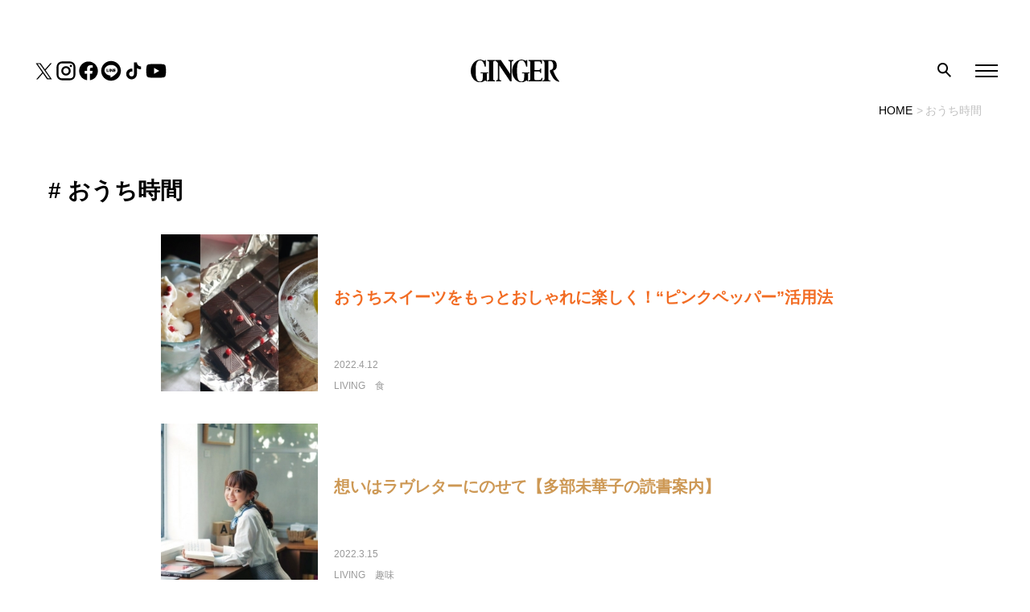

--- FILE ---
content_type: text/html; charset=UTF-8
request_url: https://gingerweb.jp/tag/stay-home/page/3
body_size: 14104
content:
<!DOCTYPE html>
<html lang="ja">

<head>
      <!-- Google Tag Manager -->
    <script>
      (function(w, d, s, l, i) {
        w[l] = w[l] || [];
        w[l].push({
          'gtm.start': new Date().getTime(),
          event: 'gtm.js'
        });
        var f = d.getElementsByTagName(s)[0],
          j = d.createElement(s),
          dl = l != 'dataLayer' ? '&l=' + l : '';
        j.async = true;
        j.src =
          'https://www.googletagmanager.com/gtm.js?id=' + i + dl;
        f.parentNode.insertBefore(j, f);
      })(window, document, 'script', 'dataLayer', 'GTM-TTJH7Q5');
    </script>
    <!-- End Google Tag Manager -->
  
<!-- <link
  rel="stylesheet"
  href="https://cdn.jsdelivr.net/npm/swiper@9/swiper-bundle.min.css"
/> -->


  
  <meta name="description" content="">
  <!-- OG -->
  <meta property="og:site_name" content="GINGER[ジンジャー] | 自分を主役にした人生を。">
  <meta property="og:title" content="おうち時間に関する記事 | GINGER[ジンジャー]">
  <meta property="og:description" content="">
  <meta property="og:url" content="https://gingerweb.jp/tag/stay-home/page/3">
  <meta property="og:image" content="https://gingerweb.jp/wp-content/themes/theme_ginger/img/ogp.png">
  <meta property="og:image:alt" content="GINGER">
  <meta property="og:type" content="article">
  <meta property="og:locale" content="ja_JP">
  <!-- FB -->
  <meta property="fb:app_id" content="647392758973996" />
  <meta property="article:author" content="https://www.facebook.com/ginger.info">
  <!-- twitter -->
  <meta name="twitter:card" content="summary_large_image">
  <meta name="twitter:site" content="@GINGER_magazine">
  <meta name="twitter:title" content="おうち時間に関する記事 | GINGER[ジンジャー]">
    <meta name="twitter:image" content="https://gingerweb.jp/wp-content/themes/theme_ginger/img/ogp.png">
  <meta name="twitter:image:alt" content="GINGER">

    <link rel="SHORTCUT ICON" href="https://gingerweb.jp/wp-content/themes/theme_ginger/img/favicon.ico" />

  <meta charset="UTF-8">
  <meta name="viewport" content="width=device-width, initial-scale=1.0">
  
  <meta name="format-detection" content="telephone=no, email=no, address=no">
  <script src="https://gingerweb.jp/wp-content/themes/theme_ginger/js/script.js"></script>

  <!-- Craft recommend -->
	
  <script>
    window.addEventListener('load', function() {
      const buttonElem = document.querySelector('.catDrop');
      if(buttonElem) {
        buttonElem.addEventListener('changeValue', function(event) {
          Ts.loadFont()
        })
      }
    });
  </script>
  <script async src="https://pagead2.googlesyndication.com/pagead/js/adsbygoogle.js?client=ca-pub-2455893767994968" crossorigin="anonymous"></script>
  <script async src="https://securepubads.g.doubleclick.net/tag/js/gpt.js"></script>
<script>
  window.googletag = window.googletag || {cmd: []};
  googletag.cmd.push(() => {
    googletag.pubads().enableLazyLoad({
      renderMarginPercent: 20,
    })

            googletag.defineSlot('/22846532333/ginger/ginger_pc_1st_970x250_atf', [[728, 90], [970, 250]], 'div-gpt-ad-1670984265011-0').addService(googletag.pubads());
              googletag.defineSlot('/22846532333/ginger/ginger_pc_2nd_970x250', [[728, 90], [970, 250]], 'div-gpt-ad-1670984265011-1').addService(googletag.pubads());
              googletag.defineSlot('/22846532333/ginger/ginger_pc_3rd_970x250', [[728, 90], [970, 250]], 'div-gpt-ad-1670984265011-2').addService(googletag.pubads());
      
    googletag.pubads().setTargeting('pagetype', ['tag'])

    
          googletag.pubads().setTargeting('tag', ['stay-home']);
    
    
    googletag.pubads().setTargeting('env', ['prod']);
    googletag.pubads().collapseEmptyDivs();
    googletag.enableServices();
  });
</script>
  
		<!-- All in One SEO 4.6.8.1 - aioseo.com -->
		<title>おうち時間 | GINGER - Part 3</title>
		<meta name="robots" content="max-snippet:-1, max-image-preview:large, max-video-preview:-1" />
		<link rel="canonical" href="https://gingerweb.jp/tag/stay-home/" />
		<meta name="generator" content="All in One SEO (AIOSEO) 4.6.8.1" />
		<script type="application/ld+json" class="aioseo-schema">
			{"@context":"https:\/\/schema.org","@graph":[{"@type":"BreadcrumbList","@id":"https:\/\/gingerweb.jp\/tag\/stay-home\/page\/3#breadcrumblist","itemListElement":[{"@type":"ListItem","@id":"https:\/\/gingerweb.jp\/#listItem","position":1,"name":"\u5bb6","item":"https:\/\/gingerweb.jp\/","nextItem":"https:\/\/gingerweb.jp\/tag\/stay-home#listItem"},{"@type":"ListItem","@id":"https:\/\/gingerweb.jp\/tag\/stay-home#listItem","position":2,"name":"\u304a\u3046\u3061\u6642\u9593","previousItem":"https:\/\/gingerweb.jp\/#listItem"}]},{"@type":"CollectionPage","@id":"https:\/\/gingerweb.jp\/tag\/stay-home\/page\/3#collectionpage","url":"https:\/\/gingerweb.jp\/tag\/stay-home\/page\/3","name":"\u304a\u3046\u3061\u6642\u9593 | GINGER - Part 3","inLanguage":"ja","isPartOf":{"@id":"https:\/\/gingerweb.jp\/#website"},"breadcrumb":{"@id":"https:\/\/gingerweb.jp\/tag\/stay-home\/page\/3#breadcrumblist"}},{"@type":"Organization","@id":"https:\/\/gingerweb.jp\/#organization","name":"GINGER","url":"https:\/\/gingerweb.jp\/"},{"@type":"WebSite","@id":"https:\/\/gingerweb.jp\/#website","url":"https:\/\/gingerweb.jp\/","name":"GINGER","inLanguage":"ja","publisher":{"@id":"https:\/\/gingerweb.jp\/#organization"}}]}
		</script>
		<!-- All in One SEO -->

<link rel='stylesheet' id='wp-block-library-css' href='https://gingerweb.jp/wp-includes/css/dist/block-library/style.min.css?ver=6.6.1' type='text/css' media='all' />
<style id='classic-theme-styles-inline-css' type='text/css'>
/*! This file is auto-generated */
.wp-block-button__link{color:#fff;background-color:#32373c;border-radius:9999px;box-shadow:none;text-decoration:none;padding:calc(.667em + 2px) calc(1.333em + 2px);font-size:1.125em}.wp-block-file__button{background:#32373c;color:#fff;text-decoration:none}
</style>
<style id='global-styles-inline-css' type='text/css'>
:root{--wp--preset--aspect-ratio--square: 1;--wp--preset--aspect-ratio--4-3: 4/3;--wp--preset--aspect-ratio--3-4: 3/4;--wp--preset--aspect-ratio--3-2: 3/2;--wp--preset--aspect-ratio--2-3: 2/3;--wp--preset--aspect-ratio--16-9: 16/9;--wp--preset--aspect-ratio--9-16: 9/16;--wp--preset--color--black: #000000;--wp--preset--color--cyan-bluish-gray: #abb8c3;--wp--preset--color--white: #ffffff;--wp--preset--color--pale-pink: #f78da7;--wp--preset--color--vivid-red: #cf2e2e;--wp--preset--color--luminous-vivid-orange: #ff6900;--wp--preset--color--luminous-vivid-amber: #fcb900;--wp--preset--color--light-green-cyan: #7bdcb5;--wp--preset--color--vivid-green-cyan: #00d084;--wp--preset--color--pale-cyan-blue: #8ed1fc;--wp--preset--color--vivid-cyan-blue: #0693e3;--wp--preset--color--vivid-purple: #9b51e0;--wp--preset--gradient--vivid-cyan-blue-to-vivid-purple: linear-gradient(135deg,rgba(6,147,227,1) 0%,rgb(155,81,224) 100%);--wp--preset--gradient--light-green-cyan-to-vivid-green-cyan: linear-gradient(135deg,rgb(122,220,180) 0%,rgb(0,208,130) 100%);--wp--preset--gradient--luminous-vivid-amber-to-luminous-vivid-orange: linear-gradient(135deg,rgba(252,185,0,1) 0%,rgba(255,105,0,1) 100%);--wp--preset--gradient--luminous-vivid-orange-to-vivid-red: linear-gradient(135deg,rgba(255,105,0,1) 0%,rgb(207,46,46) 100%);--wp--preset--gradient--very-light-gray-to-cyan-bluish-gray: linear-gradient(135deg,rgb(238,238,238) 0%,rgb(169,184,195) 100%);--wp--preset--gradient--cool-to-warm-spectrum: linear-gradient(135deg,rgb(74,234,220) 0%,rgb(151,120,209) 20%,rgb(207,42,186) 40%,rgb(238,44,130) 60%,rgb(251,105,98) 80%,rgb(254,248,76) 100%);--wp--preset--gradient--blush-light-purple: linear-gradient(135deg,rgb(255,206,236) 0%,rgb(152,150,240) 100%);--wp--preset--gradient--blush-bordeaux: linear-gradient(135deg,rgb(254,205,165) 0%,rgb(254,45,45) 50%,rgb(107,0,62) 100%);--wp--preset--gradient--luminous-dusk: linear-gradient(135deg,rgb(255,203,112) 0%,rgb(199,81,192) 50%,rgb(65,88,208) 100%);--wp--preset--gradient--pale-ocean: linear-gradient(135deg,rgb(255,245,203) 0%,rgb(182,227,212) 50%,rgb(51,167,181) 100%);--wp--preset--gradient--electric-grass: linear-gradient(135deg,rgb(202,248,128) 0%,rgb(113,206,126) 100%);--wp--preset--gradient--midnight: linear-gradient(135deg,rgb(2,3,129) 0%,rgb(40,116,252) 100%);--wp--preset--font-size--small: 13px;--wp--preset--font-size--medium: 20px;--wp--preset--font-size--large: 36px;--wp--preset--font-size--x-large: 42px;--wp--preset--spacing--20: 0.44rem;--wp--preset--spacing--30: 0.67rem;--wp--preset--spacing--40: 1rem;--wp--preset--spacing--50: 1.5rem;--wp--preset--spacing--60: 2.25rem;--wp--preset--spacing--70: 3.38rem;--wp--preset--spacing--80: 5.06rem;--wp--preset--shadow--natural: 6px 6px 9px rgba(0, 0, 0, 0.2);--wp--preset--shadow--deep: 12px 12px 50px rgba(0, 0, 0, 0.4);--wp--preset--shadow--sharp: 6px 6px 0px rgba(0, 0, 0, 0.2);--wp--preset--shadow--outlined: 6px 6px 0px -3px rgba(255, 255, 255, 1), 6px 6px rgba(0, 0, 0, 1);--wp--preset--shadow--crisp: 6px 6px 0px rgba(0, 0, 0, 1);}:where(.is-layout-flex){gap: 0.5em;}:where(.is-layout-grid){gap: 0.5em;}body .is-layout-flex{display: flex;}.is-layout-flex{flex-wrap: wrap;align-items: center;}.is-layout-flex > :is(*, div){margin: 0;}body .is-layout-grid{display: grid;}.is-layout-grid > :is(*, div){margin: 0;}:where(.wp-block-columns.is-layout-flex){gap: 2em;}:where(.wp-block-columns.is-layout-grid){gap: 2em;}:where(.wp-block-post-template.is-layout-flex){gap: 1.25em;}:where(.wp-block-post-template.is-layout-grid){gap: 1.25em;}.has-black-color{color: var(--wp--preset--color--black) !important;}.has-cyan-bluish-gray-color{color: var(--wp--preset--color--cyan-bluish-gray) !important;}.has-white-color{color: var(--wp--preset--color--white) !important;}.has-pale-pink-color{color: var(--wp--preset--color--pale-pink) !important;}.has-vivid-red-color{color: var(--wp--preset--color--vivid-red) !important;}.has-luminous-vivid-orange-color{color: var(--wp--preset--color--luminous-vivid-orange) !important;}.has-luminous-vivid-amber-color{color: var(--wp--preset--color--luminous-vivid-amber) !important;}.has-light-green-cyan-color{color: var(--wp--preset--color--light-green-cyan) !important;}.has-vivid-green-cyan-color{color: var(--wp--preset--color--vivid-green-cyan) !important;}.has-pale-cyan-blue-color{color: var(--wp--preset--color--pale-cyan-blue) !important;}.has-vivid-cyan-blue-color{color: var(--wp--preset--color--vivid-cyan-blue) !important;}.has-vivid-purple-color{color: var(--wp--preset--color--vivid-purple) !important;}.has-black-background-color{background-color: var(--wp--preset--color--black) !important;}.has-cyan-bluish-gray-background-color{background-color: var(--wp--preset--color--cyan-bluish-gray) !important;}.has-white-background-color{background-color: var(--wp--preset--color--white) !important;}.has-pale-pink-background-color{background-color: var(--wp--preset--color--pale-pink) !important;}.has-vivid-red-background-color{background-color: var(--wp--preset--color--vivid-red) !important;}.has-luminous-vivid-orange-background-color{background-color: var(--wp--preset--color--luminous-vivid-orange) !important;}.has-luminous-vivid-amber-background-color{background-color: var(--wp--preset--color--luminous-vivid-amber) !important;}.has-light-green-cyan-background-color{background-color: var(--wp--preset--color--light-green-cyan) !important;}.has-vivid-green-cyan-background-color{background-color: var(--wp--preset--color--vivid-green-cyan) !important;}.has-pale-cyan-blue-background-color{background-color: var(--wp--preset--color--pale-cyan-blue) !important;}.has-vivid-cyan-blue-background-color{background-color: var(--wp--preset--color--vivid-cyan-blue) !important;}.has-vivid-purple-background-color{background-color: var(--wp--preset--color--vivid-purple) !important;}.has-black-border-color{border-color: var(--wp--preset--color--black) !important;}.has-cyan-bluish-gray-border-color{border-color: var(--wp--preset--color--cyan-bluish-gray) !important;}.has-white-border-color{border-color: var(--wp--preset--color--white) !important;}.has-pale-pink-border-color{border-color: var(--wp--preset--color--pale-pink) !important;}.has-vivid-red-border-color{border-color: var(--wp--preset--color--vivid-red) !important;}.has-luminous-vivid-orange-border-color{border-color: var(--wp--preset--color--luminous-vivid-orange) !important;}.has-luminous-vivid-amber-border-color{border-color: var(--wp--preset--color--luminous-vivid-amber) !important;}.has-light-green-cyan-border-color{border-color: var(--wp--preset--color--light-green-cyan) !important;}.has-vivid-green-cyan-border-color{border-color: var(--wp--preset--color--vivid-green-cyan) !important;}.has-pale-cyan-blue-border-color{border-color: var(--wp--preset--color--pale-cyan-blue) !important;}.has-vivid-cyan-blue-border-color{border-color: var(--wp--preset--color--vivid-cyan-blue) !important;}.has-vivid-purple-border-color{border-color: var(--wp--preset--color--vivid-purple) !important;}.has-vivid-cyan-blue-to-vivid-purple-gradient-background{background: var(--wp--preset--gradient--vivid-cyan-blue-to-vivid-purple) !important;}.has-light-green-cyan-to-vivid-green-cyan-gradient-background{background: var(--wp--preset--gradient--light-green-cyan-to-vivid-green-cyan) !important;}.has-luminous-vivid-amber-to-luminous-vivid-orange-gradient-background{background: var(--wp--preset--gradient--luminous-vivid-amber-to-luminous-vivid-orange) !important;}.has-luminous-vivid-orange-to-vivid-red-gradient-background{background: var(--wp--preset--gradient--luminous-vivid-orange-to-vivid-red) !important;}.has-very-light-gray-to-cyan-bluish-gray-gradient-background{background: var(--wp--preset--gradient--very-light-gray-to-cyan-bluish-gray) !important;}.has-cool-to-warm-spectrum-gradient-background{background: var(--wp--preset--gradient--cool-to-warm-spectrum) !important;}.has-blush-light-purple-gradient-background{background: var(--wp--preset--gradient--blush-light-purple) !important;}.has-blush-bordeaux-gradient-background{background: var(--wp--preset--gradient--blush-bordeaux) !important;}.has-luminous-dusk-gradient-background{background: var(--wp--preset--gradient--luminous-dusk) !important;}.has-pale-ocean-gradient-background{background: var(--wp--preset--gradient--pale-ocean) !important;}.has-electric-grass-gradient-background{background: var(--wp--preset--gradient--electric-grass) !important;}.has-midnight-gradient-background{background: var(--wp--preset--gradient--midnight) !important;}.has-small-font-size{font-size: var(--wp--preset--font-size--small) !important;}.has-medium-font-size{font-size: var(--wp--preset--font-size--medium) !important;}.has-large-font-size{font-size: var(--wp--preset--font-size--large) !important;}.has-x-large-font-size{font-size: var(--wp--preset--font-size--x-large) !important;}
:where(.wp-block-post-template.is-layout-flex){gap: 1.25em;}:where(.wp-block-post-template.is-layout-grid){gap: 1.25em;}
:where(.wp-block-columns.is-layout-flex){gap: 2em;}:where(.wp-block-columns.is-layout-grid){gap: 2em;}
:root :where(.wp-block-pullquote){font-size: 1.5em;line-height: 1.6;}
</style>
<link rel='stylesheet' id='contact-form-7-css' href='https://gingerweb.jp/wp-content/plugins/contact-form-7/includes/css/styles.css?ver=6.0.2' type='text/css' media='all' />
<link rel='stylesheet' id='style-css' href='https://gingerweb.jp/wp-content/themes/theme_ginger/css/bundle.css?ver=202512171115' type='text/css' media='all' />
<meta http-equiv="Last-Modified" content="Thu, 22 Jan 2026 19:58:46 GMT" />

	
  </head>

  
<body  class="archive paged tag tag-stay-home tag-173 paged-3 tag-paged-3 colorbase_ ">
          <!-- Google Tag Manager (noscript) -->
    <noscript>
      <iframe src="https://www.googletagmanager.com/ns.html?id=GTM-TTJH7Q5" height="0" width="0" style="display:none;visibility:hidden"></iframe>
    </noscript>
    <!-- End Google Tag Manager (noscript) -->
    <div class="wrapper">
    <div class="search-overlay" id="search-overlay"></div>
    <div class="hamburger-overlay" id="hamburger-overlay"></div>

    <header id="header" class="p-header  is-first">
      <div class="p-header-sns">
        <ul>
          <li><a href="https://twitter.com/GINGER_magazine" target="_blank" rel="noopener noreferrer"><img src="https://gingerweb.jp/wp-content/themes/theme_ginger/img/sns/icon-twitter.svg" alt="twitter"></a></li>
          <li><a href="https://www.instagram.com/ginger_magazine" target="_blank" rel="noopener noreferrer"><img src="https://gingerweb.jp/wp-content/themes/theme_ginger/img/sns/icon-instagram.svg" alt="instagram"></a></li>
          <li><a href="https://www.facebook.com/ginger.info" target="_blank" rel="noopener noreferrer"><img src="https://gingerweb.jp/wp-content/themes/theme_ginger/img/sns/icon-facebook.svg" alt="facebook"></a></li>
          <li><a href="https://page.line.me/?accountId=oa-gingerheadline" target="_blank" rel="noopener noreferrer"><img src="https://gingerweb.jp/wp-content/themes/theme_ginger/img/sns/icon-line.svg" alt="line"></a></li>
          <li><a href="https://www.tiktok.com/@ginger_magazine" target="_blank" rel="noopener noreferrer"><img src="https://gingerweb.jp/wp-content/themes/theme_ginger/img/sns/icon-tiktok.svg" alt="tiktok"></a></li>
          <li><a href="https://www.youtube.com/channel/UC6aq33zWbzlxfQZ8Rtdf0DQ" target="_blank" rel="noopener noreferrer"><img src="https://gingerweb.jp/wp-content/themes/theme_ginger/img/sns/icon-youtube.svg" alt="youtube"></a></li>
        </ul>
      </div>

      <div class="p-header-logo">
        <a href="https://gingerweb.jp"><img src="https://gingerweb.jp/wp-content/themes/theme_ginger/img/ginger_logo.svg" alt="GINGER"></a>
      </div>

      <div class="search search-top-btn">
        <img src="https://gingerweb.jp/wp-content/themes/theme_ginger/img/icon_search.png" alt="search">
      </div>

      <div class="hamburger hamburger-btn"><span></span><span></span><span></span></div>
      <div class="search-modal search-top" id="search-modal-top">
  <div class="box">
    <div class="tags">
            <p class="tags-title">できることから始めよう</p>
      <ul class="tags-list">
              <li><a href="/tag/karina-imadekirukoto">香里奈が考える｢今､できること｣</a></li>
              <li><a href="/tag/sustainable">サステナブル</a></li>
              <li><a href="/tag/gender">ジェンダー</a></li>
            </ul>
            <p class="tags-title">心と体を大切に</p>
      <ul class="tags-list">
              <li><a href="/tag/watashino-torisetsu">自分学 わたしのトリセツ</a></li>
              <li><a href="/tag/way-of-life">生き方</a></li>
              <li><a href="/tag/inner-care">インナーケア</a></li>
              <li><a href="/tag/skin-care">スキンケア</a></li>
            </ul>
            <p class="tags-title">あの人に学びたい！</p>
      <ul class="tags-list">
              <li><a href="/tag/work-related-essay">お仕事エッセイ</a></li>
              <li><a href="/tag/interview">インタビュー</a></li>
              <li><a href="/tag/kokodakebanashi">田中みな実のここだけ話</a></li>
            </ul>
          </div>
    <form class="search-form" id="form" action="https://gingerweb.jp" method="get">
  <input class="search-input" id="s-box" name="s" type="text" placeholder="キーワード検索"/>
  <button class="search-submit" type="submit" id="s-btn-area"><img src="https://gingerweb.jp/wp-content/themes/theme_ginger/img/icon_search.png" alt="search"></button>
</form>  </div>
    <div class="search-top-close" id="search-top-close"></div>
  </div>    </header>
    <div class="hamburger-menu" id="hamburger">
  <div class="hamburger-close" id="hamburger-close"></div>
  <ul class="category-list category-floor1" id="category-list">
  <li><a class="floor1 timeless" href="https://gingerweb.jp/timeless">TIMELESS<span class="jp">ずっと使える</span><span class="toggle-children"></span></a><ul class="category-floor2 children"><li><a class="floor2 living" href="https://gingerweb.jp/timeless/living">LIVING<span class="jp">暮らしを整える</span><span class="toggle-children"></span></a><ul class="category-floor3 children"><li><a class="floor3 wear" href="https://gingerweb.jp/timeless/living/wear">衣<span class="arrow"></span></a></li><li><a class="floor3 eat" href="https://gingerweb.jp/timeless/living/eat">食<span class="arrow"></span></a></li><li><a class="floor3 home" href="https://gingerweb.jp/timeless/living/home">住<span class="arrow"></span></a></li><li><a class="floor3 work" href="https://gingerweb.jp/timeless/living/work">仕事<span class="arrow"></span></a></li><li><a class="floor3 money" href="https://gingerweb.jp/timeless/living/money">マネー<span class="arrow"></span></a></li><li><a class="floor3 hobby" href="https://gingerweb.jp/timeless/living/hobby">趣味<span class="arrow"></span></a></li><li><a class="floor3 love" href="https://gingerweb.jp/timeless/living/love">恋愛・婚活<span class="arrow"></span></a></li><li><a class="floor3 knowledge" href="https://gingerweb.jp/timeless/living/knowledge">大人の常識<span class="arrow"></span></a></li><li><a class="floor3 report" href="https://gingerweb.jp/timeless/living/report">GINGER白書<span class="arrow"></span></a></li></ul></li><li><a class="floor2 myself" href="https://gingerweb.jp/timeless/myself">MYSELF<span class="jp">自分を愛する</span><span class="toggle-children"></span></a><ul class="category-floor3 children"><li><a class="floor3 makeup" href="https://gingerweb.jp/timeless/myself/makeup">メイクアップ<span class="arrow"></span></a></li><li><a class="floor3 skincare" href="https://gingerweb.jp/timeless/myself/skincare">スキンケア<span class="arrow"></span></a></li><li><a class="floor3 body" href="https://gingerweb.jp/timeless/myself/body">ボディ<span class="arrow"></span></a></li><li><a class="floor3 hair" href="https://gingerweb.jp/timeless/myself/hair">ヘア<span class="arrow"></span></a></li><li><a class="floor3 femcare" href="https://gingerweb.jp/timeless/myself/femcare">女性の悩み<span class="arrow"></span></a></li><li><a class="floor3 wellness" href="https://gingerweb.jp/timeless/myself/wellness">ウェルネス<span class="arrow"></span></a></li></ul></li><li><a class="floor2 person" href="https://gingerweb.jp/timeless/person">PERSON<span class="jp">あの人に学ぶ</span><span class="arrow"></span></a></li></ul></li><li><a class="floor1 trend" href="https://gingerweb.jp/trend">TREND<span class="jp">今を知りたい</span><span class="toggle-children"></span></a><ul class="category-floor2 children"><li><a class="floor2 lifestyle" href="https://gingerweb.jp/trend/lifestyle">LIFESTYLE<span class="jp"></span><span class="arrow"></span></a></li><li><a class="floor2 fashion" href="https://gingerweb.jp/trend/fashion">FASHION<span class="jp"></span><span class="arrow"></span></a></li><li><a class="floor2 beauty" href="https://gingerweb.jp/trend/beauty">BEAUTY<span class="jp"></span><span class="arrow"></span></a></li></ul></li><li><a class="floor1 community" href="https://gingerweb.jp/community">GINGERサポーター<span class="jp"></span><span class="toggle-children"></span></a><ul class="category-floor2 children"><li><a class="floor2 ggt" href="https://gingerweb.jp/community/ggt">GINGER GOLF TEAM<span class="jp"></span><span class="arrow"></span></a></li><li><a class="floor2 gingergirls" href="https://gingerweb.jp/community/gingergirls">GINGER Girls<span class="jp"></span><span class="toggle-children"></span></a><ul class="category-floor3 children"><li><a class="floor3 haruna-uchida" href="https://gingerweb.jp/community/gingergirls/haruna-uchida">内田陽菜<span class="arrow"></span></a></li><li><a class="floor3 yuri-kajitani" href="https://gingerweb.jp/community/gingergirls/yuri-kajitani">梶谷友里<span class="arrow"></span></a></li><li><a class="floor3 eri-kawatani" href="https://gingerweb.jp/community/gingergirls/eri-kawatani">川谷恵理<span class="arrow"></span></a></li><li><a class="floor3 aoi-yamaoka" href="https://gingerweb.jp/community/gingergirls/aoi-yamaoka">山岡葵<span class="arrow"></span></a></li><li><a class="floor3 ai-matsui" href="https://gingerweb.jp/community/gingergirls/ai-matsui">松井亜衣<span class="arrow"></span></a></li><li><a class="floor3 yui-saito" href="https://gingerweb.jp/community/gingergirls/yui-saito">齊藤悠衣<span class="arrow"></span></a></li><li><a class="floor3 makiko-akao" href="https://gingerweb.jp/community/gingergirls/makiko-akao">赤尾麻紀子<span class="arrow"></span></a></li><li><a class="floor3 ayako-oka" href="https://gingerweb.jp/community/gingergirls/ayako-oka">岡紋子<span class="arrow"></span></a></li><li><a class="floor3 mika-takeyama" href="https://gingerweb.jp/community/gingergirls/mika-takeyama">竹山実花<span class="arrow"></span></a></li><li><a class="floor3 mizuki-tsuji" href="https://gingerweb.jp/community/gingergirls/mizuki-tsuji">辻瑞貴<span class="arrow"></span></a></li><li><a class="floor3 yumi-goto" href="https://gingerweb.jp/community/gingergirls/yumi-goto">後藤優実<span class="arrow"></span></a></li></ul></li><li><a class="floor2 bi-ginger" href="https://gingerweb.jp/community/bi-ginger">美GINGER<span class="jp"></span><span class="toggle-children"></span></a><ul class="category-floor3 children"><li><a class="floor3 saki-aoi" href="https://gingerweb.jp/community/bi-ginger/saki-aoi">葵さき<span class="arrow"></span></a></li><li><a class="floor3 saaya-kurihara" href="https://gingerweb.jp/community/bi-ginger/saaya-kurihara">栗原紗彩<span class="arrow"></span></a></li><li><a class="floor3 erina-mano" href="https://gingerweb.jp/community/bi-ginger/erina-mano">眞野恵里奈<span class="arrow"></span></a></li><li><a class="floor3 hikaru-koide" href="https://gingerweb.jp/community/bi-ginger/hikaru-koide">小出光<span class="arrow"></span></a></li><li><a class="floor3 kotoe-murai" href="https://gingerweb.jp/community/bi-ginger/kotoe-murai">村井琴恵<span class="arrow"></span></a></li><li><a class="floor3 mao-kawamoto" href="https://gingerweb.jp/community/bi-ginger/mao-kawamoto">川本真央<span class="arrow"></span></a></li><li><a class="floor3 miyu-yagi" href="https://gingerweb.jp/community/bi-ginger/miyu-yagi">八木弥優<span class="arrow"></span></a></li><li><a class="floor3 risa-maki" href="https://gingerweb.jp/community/bi-ginger/risa-maki">牧理沙<span class="arrow"></span></a></li><li><a class="floor3 sae-akehashi" href="https://gingerweb.jp/community/bi-ginger/sae-akehashi">明橋冴<span class="arrow"></span></a></li><li><a class="floor3 urara-sakuma" href="https://gingerweb.jp/community/bi-ginger/urara-sakuma">佐久間 うらら<span class="arrow"></span></a></li><li><a class="floor3 natsuki-watanabe" href="https://gingerweb.jp/community/bi-ginger/natsuki-watanabe">渡辺菜月<span class="arrow"></span></a></li><li><a class="floor3 mami-amai" href="https://gingerweb.jp/community/bi-ginger/mami-amai">天井真美<span class="arrow"></span></a></li><li><a class="floor3 wakana-ara" href="https://gingerweb.jp/community/bi-ginger/wakana-ara">荒若奈<span class="arrow"></span></a></li><li><a class="floor3 emiri-arima" href="https://gingerweb.jp/community/bi-ginger/emiri-arima">有馬エミリ<span class="arrow"></span></a></li><li><a class="floor3 hanae-anbiru" href="https://gingerweb.jp/community/bi-ginger/hanae-anbiru">安蒜花瑛<span class="arrow"></span></a></li><li><a class="floor3 saori-ito" href="https://gingerweb.jp/community/bi-ginger/saori-ito">伊藤さおり<span class="arrow"></span></a></li><li><a class="floor3 hiromi-osone" href="https://gingerweb.jp/community/bi-ginger/hiromi-osone">大曾根宏美<span class="arrow"></span></a></li><li><a class="floor3 hitomi-oda" href="https://gingerweb.jp/community/bi-ginger/hitomi-oda">小田仁美<span class="arrow"></span></a></li><li><a class="floor3 sumire-kawaguchi" href="https://gingerweb.jp/community/bi-ginger/sumire-kawaguchi">川口すみれ<span class="arrow"></span></a></li><li><a class="floor3 ayame-kwakoshi" href="https://gingerweb.jp/community/bi-ginger/ayame-kwakoshi">川腰あやめ<span class="arrow"></span></a></li><li><a class="floor3 rikako-kawashima" href="https://gingerweb.jp/community/bi-ginger/rikako-kawashima">川島里佳子<span class="arrow"></span></a></li><li><a class="floor3 rikako-koizumi" href="https://gingerweb.jp/community/bi-ginger/rikako-koizumi">小泉李加子<span class="arrow"></span></a></li><li><a class="floor3 chiaki-kojima" href="https://gingerweb.jp/community/bi-ginger/chiaki-kojima">小島千明<span class="arrow"></span></a></li><li><a class="floor3 tamae-saito" href="https://gingerweb.jp/community/bi-ginger/tamae-saito">齋藤珠衣<span class="arrow"></span></a></li><li><a class="floor3 saori-sasaki" href="https://gingerweb.jp/community/bi-ginger/saori-sasaki">佐々木沙織<span class="arrow"></span></a></li><li><a class="floor3 haruka-satta" href="https://gingerweb.jp/community/bi-ginger/haruka-satta">薩田晴加<span class="arrow"></span></a></li><li><a class="floor3 ayano-sato" href="https://gingerweb.jp/community/bi-ginger/ayano-sato">佐藤綾乃<span class="arrow"></span></a></li><li><a class="floor3 rimi-sameshima" href="https://gingerweb.jp/community/bi-ginger/rimi-sameshima">鮫島理美<span class="arrow"></span></a></li><li><a class="floor3 yuka-shimazu" href="https://gingerweb.jp/community/bi-ginger/yuka-shimazu">島津由佳<span class="arrow"></span></a></li><li><a class="floor3 misa-shimono" href="https://gingerweb.jp/community/bi-ginger/misa-shimono">下野美沙<span class="arrow"></span></a></li><li><a class="floor3 mika-seguchi" href="https://gingerweb.jp/community/bi-ginger/mika-seguchi">瀬口弥佳<span class="arrow"></span></a></li><li><a class="floor3 kyoko-someya" href="https://gingerweb.jp/community/bi-ginger/kyoko-someya">染谷恭子<span class="arrow"></span></a></li><li><a class="floor3 marie-takeoka" href="https://gingerweb.jp/community/bi-ginger/marie-takeoka">武岡真梨恵<span class="arrow"></span></a></li><li><a class="floor3 akari-tsutsumi" href="https://gingerweb.jp/community/bi-ginger/akari-tsutsumi">堤あかり<span class="arrow"></span></a></li><li><a class="floor3 risa-tsutsumi" href="https://gingerweb.jp/community/bi-ginger/risa-tsutsumi">堤里紗<span class="arrow"></span></a></li><li><a class="floor3 shiho-nakaoka" href="https://gingerweb.jp/community/bi-ginger/shiho-nakaoka">中岡志保<span class="arrow"></span></a></li><li><a class="floor3 manami-nakajima" href="https://gingerweb.jp/community/bi-ginger/manami-nakajima">中島愛美<span class="arrow"></span></a></li><li><a class="floor3 yurie-nagasawa" href="https://gingerweb.jp/community/bi-ginger/yurie-nagasawa">長澤友理恵<span class="arrow"></span></a></li><li><a class="floor3 maaya-niizeki" href="https://gingerweb.jp/community/bi-ginger/maaya-niizeki">新関麻文<span class="arrow"></span></a></li><li><a class="floor3 narumi-hano" href="https://gingerweb.jp/community/bi-ginger/narumi-hano">羽野成美<span class="arrow"></span></a></li><li><a class="floor3 natsumi-hamazumi" href="https://gingerweb.jp/community/bi-ginger/natsumi-hamazumi">濱住夏海<span class="arrow"></span></a></li><li><a class="floor3 asami-hoshino" href="https://gingerweb.jp/community/bi-ginger/asami-hoshino">星野朝美<span class="arrow"></span></a></li><li><a class="floor3 kana-yamaguchi" href="https://gingerweb.jp/community/bi-ginger/kana-yamaguchi">山口佳奈<span class="arrow"></span></a></li><li><a class="floor3 takami-yamashita" href="https://gingerweb.jp/community/bi-ginger/takami-yamashita">山下貴美<span class="arrow"></span></a></li><li><a class="floor3 eri-yamada" href="https://gingerweb.jp/community/bi-ginger/eri-yamada">山田絵梨<span class="arrow"></span></a></li><li><a class="floor3 naoko-wakamori" href="https://gingerweb.jp/community/bi-ginger/naoko-wakamori">若森尚子<span class="arrow"></span></a></li><li><a class="floor3 yuki-watarai" href="https://gingerweb.jp/community/bi-ginger/yuki-watarai">渡會由希<span class="arrow"></span></a></li><li><a class="floor3 nasuka-watanabe" href="https://gingerweb.jp/community/bi-ginger/nasuka-watanabe">渡邊成佳<span class="arrow"></span></a></li><li><a class="floor3 mai-aikawa" href="https://gingerweb.jp/community/bi-ginger/mai-aikawa">相川まい<span class="arrow"></span></a></li><li><a class="floor3 haruka-ueda" href="https://gingerweb.jp/community/bi-ginger/haruka-ueda">植田遥<span class="arrow"></span></a></li><li><a class="floor3 arisa-sakuma" href="https://gingerweb.jp/community/bi-ginger/arisa-sakuma">佐久間ありさ<span class="arrow"></span></a></li><li><a class="floor3 megumi-mito" href="https://gingerweb.jp/community/bi-ginger/megumi-mito">三戸恵<span class="arrow"></span></a></li><li><a class="floor3 kasumi-hatanaka" href="https://gingerweb.jp/community/bi-ginger/kasumi-hatanaka">畑中香澄<span class="arrow"></span></a></li><li><a class="floor3 yurie-yoshida" href="https://gingerweb.jp/community/bi-ginger/yurie-yoshida">吉田友梨恵<span class="arrow"></span></a></li></ul></li><li><a class="floor2 club-and-event" href="https://gingerweb.jp/community/club-and-event">CLUB &amp; EVENT<span class="jp"></span><span class="arrow"></span></a></li><li><a class="floor2 ginger-store" href="https://gingerweb.jp/community/ginger-store">GINGER STORE<span class="jp"></span><span class="arrow"></span></a></li></ul></li>    <li><a class="floor1" href="/magazine">MAGAZINE<span class="arrow"></span></a></li>
	  <!-- <li><a href="https://store.gingerweb.jp/" class="floor1 store">STORE<span class="arrow"></span></a></li> -->
  </ul>

    <div class="member">
    <p class="title">GINGERサポーター</p>
    <div class="image"><img width="670" height="470" src="https://gingerweb.jp/wp-content/uploads/2020/12/member.jpg" class="attachment-full size-full" alt="" decoding="async" fetchpriority="high" srcset="https://gingerweb.jp/wp-content/uploads/2020/12/member.jpg 670w, https://gingerweb.jp/wp-content/uploads/2020/12/member-600x421.jpg 600w, https://gingerweb.jp/wp-content/uploads/2020/12/member-300x210.jpg 300w" sizes="(max-width: 670px) 100vw, 670px" /></div>
    <p class="lead">GINGERの世界観に共感し、誌面やWEBの企画に積極的に参加、協力してくださるGINGERサポーターを募集します。 サポーターに登録することで、取材や撮影、レポーターなどを体験していただいたり、イベント・セミナーへの参加、 サポーター限定プレゼントへの応募など、数々の特典をお楽しみいただけます。</p>
	<p class="btn-registration">
			<a href="https://gingerweb.jp/community">
				GINGERサポーターとは			</a>
		</p>
		<p class="btn-registration">
			<a href="https://store.gingerweb.jp/account/register">
				GINGERサポーターに登録する			</a>
	</p>
  </div>
      <div class="magazine">
    <p class="title">MAGAZINE</p>
    <div class="box">
      <div class="image"><img width="1200" height="1536" src="https://gingerweb.jp/wp-content/uploads/2023/12/JUMP.jpg" class="attachment-full size-full" alt="" decoding="async" srcset="https://gingerweb.jp/wp-content/uploads/2023/12/JUMP.jpg 1200w, https://gingerweb.jp/wp-content/uploads/2023/12/JUMP-600x768.jpg 600w, https://gingerweb.jp/wp-content/uploads/2023/12/JUMP-768x983.jpg 768w" sizes="(max-width: 1200px) 100vw, 1200px" /></div>
      <div class="text">
                <div class="month">2•3月合併号 Now on sale</div>
        <div class="catch">This is LOVE</div>
      </div>
    </div>
    <p class="btn-latest-issue"><a href="/magazine">最新号を見る</a></p>
    <p class="btn-subscription pc"><a href="https://www.fujisan.co.jp/product/1930/campaign/ginger-web/" target="_blank" rel="noopener noreferrer">定期購読はこちら</a></p>
  </div>
    <div class="sns">
    <ul class="sns-list">
      <li class="twitter"><a href="https://twitter.com/GINGER_magazine" target="_blank"><img src="https://gingerweb.jp/wp-content/themes/theme_ginger/img/icon_twitter_black.svg" alt="Twitter"></a></li>
      <li class="facebook"><a href="https://www.facebook.com/ginger.info" target="_blank"><img src="https://gingerweb.jp/wp-content/themes/theme_ginger/img/icon_facebook_black.svg" alt="Facebook"></a></li>
      <li class="line"><a href="https://line.me/R/ti/p/%40gingermagazine" target="_blank"><img src="https://gingerweb.jp/wp-content/themes/theme_ginger/img/icon_line_black.svg" alt="LINE"></a></li>
      <li class="instagram"><a href="https://www.instagram.com/ginger_magazine" target="_blank"><img src="https://gingerweb.jp/wp-content/themes/theme_ginger/img/icon_instagram_black.svg" alt="Instagram"></a></li>
      <li class="youtube"><a href="https://www.youtube.com/channel/UC6aq33zWbzlxfQZ8Rtdf0DQ" target="_blank"><img src="https://gingerweb.jp/wp-content/themes/theme_ginger/img/icon_youtube_black.svg" alt="YouTube"></a></li>
      <li class="tiktok"><a href="https://www.tiktok.com/@ginger_magazine" target="_blank"><img src="https://gingerweb.jp/wp-content/themes/theme_ginger/img/icon_tiktok_black.svg" alt="TikTok"></a></li>
    </ul>
  </div>
</div>

<main class="pagetag">
  <div class="low_header">
    <div class="ginger_logo"><a href="https://gingerweb.jp"><img src="https://gingerweb.jp/wp-content/themes/theme_ginger/img/ginger_logo.svg" alt="GINGER" style="display: none;"></a></div>
    <div class="breadcrumb">
      <ul>
        <li><a href="https://gingerweb.jp">HOME</a></li>
        <li>おうち時間</li>
      </ul>
    </div>
  </div>

  <div class="c-ad-banner is--bg-gray is--pc">
  <div class="c-ad-banner-inner">
    <!-- /22846532333/ginger/ginger_pc_1st_970x250_atf -->
    <div id='div-gpt-ad-1670984265011-0'>
      <script>
        googletag.cmd.push(function() { googletag.display('div-gpt-ad-1670984265011-0'); });
      </script>
    </div>
  </div>
</div>

  
    <section class="tag">
      <h1 class="tag-title"># おうち時間</h1>
            <div class="tag-layout">
        <div class="tag-contents">
          <div class="tag-contentsbox">
            <ul class="tag-list left-image">
              
            <li class="article">
              <a href="https://gingerweb.jp/timeless/living/eat/20220412-yoko_bryden-56">
                <figure class="image">
                  <img width="260" height="260" src="https://gingerweb.jp/wp-content/uploads/2022/04/FotoJet-21-260x260.jpg" class="attachment-thumbnail size-thumbnail wp-post-image" alt="ピンクペッパーの使い方" decoding="async" srcset="https://gingerweb.jp/wp-content/uploads/2022/04/FotoJet-21-260x260.jpg 260w, https://gingerweb.jp/wp-content/uploads/2022/04/FotoJet-21-400x400.jpg 400w, https://gingerweb.jp/wp-content/uploads/2022/04/FotoJet-21-150x150.jpg 150w" sizes="(max-width: 260px) 100vw, 260px" />                </figure>
                <p class="title">
                  おうちスイーツをもっとおしゃれに楽しく！“ピンクペッパー”活用法                </p>
                <p class="date">2022.4.12</p>
                <p class="category"><span>LIVING</span><span>食</span></p>
              </a>
            </li>

          
            <li class="article">
              <a href="https://gingerweb.jp/timeless/living/hobby/20220315-tabebooks-50">
                <figure class="image">
                  <img width="260" height="260" src="https://gingerweb.jp/wp-content/uploads/2020/12/047306db3bcb0cd7c10ce38e0c87bd9a-260x260.jpg" class="attachment-thumbnail size-thumbnail wp-post-image" alt="多部未華子" decoding="async" loading="lazy" srcset="https://gingerweb.jp/wp-content/uploads/2020/12/047306db3bcb0cd7c10ce38e0c87bd9a-260x260.jpg 260w, https://gingerweb.jp/wp-content/uploads/2020/12/047306db3bcb0cd7c10ce38e0c87bd9a-400x400.jpg 400w, https://gingerweb.jp/wp-content/uploads/2020/12/047306db3bcb0cd7c10ce38e0c87bd9a-150x150.jpg 150w" sizes="(max-width: 260px) 100vw, 260px" />                </figure>
                <p class="title">
                  想いはラヴレターにのせて【多部未華子の読書案内】                </p>
                <p class="date">2022.3.15</p>
                <p class="category"><span>LIVING</span><span>趣味</span></p>
              </a>
            </li>

          
            <li class="article">
              <a href="https://gingerweb.jp/timeless/living/eat/20220313-spices">
                <figure class="image">
                  <img width="260" height="260" src="https://gingerweb.jp/wp-content/uploads/2022/03/jason-leung-2IaZGfBKgMY-unsplash-scaled-260x260.jpg" class="attachment-thumbnail size-thumbnail wp-post-image" alt="スパイス" decoding="async" loading="lazy" srcset="https://gingerweb.jp/wp-content/uploads/2022/03/jason-leung-2IaZGfBKgMY-unsplash-scaled-260x260.jpg 260w, https://gingerweb.jp/wp-content/uploads/2022/03/jason-leung-2IaZGfBKgMY-unsplash-scaled-400x400.jpg 400w, https://gingerweb.jp/wp-content/uploads/2022/03/jason-leung-2IaZGfBKgMY-unsplash-150x150.jpg 150w" sizes="(max-width: 260px) 100vw, 260px" />                </figure>
                <p class="title">
                  カレー好きあるある！余りがちなスパイスの活用法とは？                </p>
                <p class="date">2022.3.13</p>
                <p class="category"><span>LIVING</span><span>食</span></p>
              </a>
            </li>

          
            <li class="article">
              <a href="https://gingerweb.jp/trend/article/lifestyle/20220308-afternoontea-3">
                <figure class="image">
                  <img width="260" height="260" src="https://gingerweb.jp/wp-content/uploads/2022/03/main-scaled-260x260.jpg" class="attachment-thumbnail size-thumbnail wp-post-image" alt="ピエール・エルメ" decoding="async" loading="lazy" srcset="https://gingerweb.jp/wp-content/uploads/2022/03/main-scaled-260x260.jpg 260w, https://gingerweb.jp/wp-content/uploads/2022/03/main-scaled-400x400.jpg 400w, https://gingerweb.jp/wp-content/uploads/2022/03/main-150x150.jpg 150w" sizes="(max-width: 260px) 100vw, 260px" />                </figure>
                <p class="title">
                  京都のホテルでテイクアウト！春を満喫するアフタヌーンティーセット2選                </p>
                <p class="date">2022.3.8</p>
                <p class="category"><span>TREND</span><span>LIFESTYLE</span></p>
              </a>
            </li>

          
            <li class="article">
              <a href="https://gingerweb.jp/community/bi-ginger/naoko-wakamori/20220301-bi_ginger-143">
                <figure class="image">
                  <img width="260" height="260" src="https://gingerweb.jp/wp-content/uploads/2022/03/657fd69060349346e140f9a74c8fbcdb-260x260.jpeg" class="attachment-thumbnail size-thumbnail wp-post-image" alt="若森尚子" decoding="async" loading="lazy" srcset="https://gingerweb.jp/wp-content/uploads/2022/03/657fd69060349346e140f9a74c8fbcdb-260x260.jpeg 260w, https://gingerweb.jp/wp-content/uploads/2022/03/657fd69060349346e140f9a74c8fbcdb-400x400.jpeg 400w, https://gingerweb.jp/wp-content/uploads/2022/03/657fd69060349346e140f9a74c8fbcdb-150x150.jpeg 150w" sizes="(max-width: 260px) 100vw, 260px" />                </figure>
                <p class="title">
                  たった5分でさまざまな効果が得られる！美容マニアおすすめ美顔器                </p>
                <p class="date">2022.3.1</p>
                <p class="category"><span>GINGERサポーター</span><span>美GINGER</span><span>若森尚子</span></p>
              </a>
            </li>

          
            <li class="article">
              <a href="https://gingerweb.jp/community/bi-ginger/wakana-ara/20220228-bi_ginger-142">
                <figure class="image">
                  <img width="260" height="260" src="https://gingerweb.jp/wp-content/uploads/2022/02/86bb7ac69ac46b58cc29a8164c2a502e-260x260.jpg" class="attachment-thumbnail size-thumbnail wp-post-image" alt="荒若奈" decoding="async" loading="lazy" srcset="https://gingerweb.jp/wp-content/uploads/2022/02/86bb7ac69ac46b58cc29a8164c2a502e-260x260.jpg 260w, https://gingerweb.jp/wp-content/uploads/2022/02/86bb7ac69ac46b58cc29a8164c2a502e-600x600.jpg 600w, https://gingerweb.jp/wp-content/uploads/2022/02/86bb7ac69ac46b58cc29a8164c2a502e-1200x1200.jpg 1200w, https://gingerweb.jp/wp-content/uploads/2022/02/86bb7ac69ac46b58cc29a8164c2a502e-768x768.jpg 768w, https://gingerweb.jp/wp-content/uploads/2022/02/86bb7ac69ac46b58cc29a8164c2a502e-400x400.jpg 400w, https://gingerweb.jp/wp-content/uploads/2022/02/86bb7ac69ac46b58cc29a8164c2a502e-1800x1800.jpg 1800w, https://gingerweb.jp/wp-content/uploads/2022/02/86bb7ac69ac46b58cc29a8164c2a502e-300x300.jpg 300w, https://gingerweb.jp/wp-content/uploads/2022/02/86bb7ac69ac46b58cc29a8164c2a502e-1024x1024.jpg 1024w, https://gingerweb.jp/wp-content/uploads/2022/02/86bb7ac69ac46b58cc29a8164c2a502e-150x150.jpg 150w, https://gingerweb.jp/wp-content/uploads/2022/02/86bb7ac69ac46b58cc29a8164c2a502e-1536x1536.jpg 1536w, https://gingerweb.jp/wp-content/uploads/2022/02/86bb7ac69ac46b58cc29a8164c2a502e-2048x2048.jpg 2048w" sizes="(max-width: 260px) 100vw, 260px" />                </figure>
                <p class="title">
                  マスク生活でゆるんだ顔に。EMS美顔器で気になる“顔の下半身”を引き締め！                </p>
                <p class="date">2022.2.28</p>
                <p class="category"><span>GINGERサポーター</span><span>美GINGER</span><span>荒若奈</span></p>
              </a>
            </li>

                      </ul>

            <ul class="tag-list left-image">
            
            <li class="article">
              <a href="https://gingerweb.jp/community/bi-ginger/akari-tsutsumi/20220225-bi_ginger-139">
                <figure class="image">
                  <img width="260" height="260" src="https://gingerweb.jp/wp-content/uploads/2022/02/9952b19f92949ef9608a2136e2c31974-260x260.jpeg" class="attachment-thumbnail size-thumbnail wp-post-image" alt="堤あかり" decoding="async" loading="lazy" srcset="https://gingerweb.jp/wp-content/uploads/2022/02/9952b19f92949ef9608a2136e2c31974-260x260.jpeg 260w, https://gingerweb.jp/wp-content/uploads/2022/02/9952b19f92949ef9608a2136e2c31974-600x600.jpeg 600w, https://gingerweb.jp/wp-content/uploads/2022/02/9952b19f92949ef9608a2136e2c31974-1200x1200.jpeg 1200w, https://gingerweb.jp/wp-content/uploads/2022/02/9952b19f92949ef9608a2136e2c31974-768x768.jpeg 768w, https://gingerweb.jp/wp-content/uploads/2022/02/9952b19f92949ef9608a2136e2c31974-400x400.jpeg 400w, https://gingerweb.jp/wp-content/uploads/2022/02/9952b19f92949ef9608a2136e2c31974-300x300.jpeg 300w, https://gingerweb.jp/wp-content/uploads/2022/02/9952b19f92949ef9608a2136e2c31974-1024x1024.jpeg 1024w, https://gingerweb.jp/wp-content/uploads/2022/02/9952b19f92949ef9608a2136e2c31974-150x150.jpeg 150w, https://gingerweb.jp/wp-content/uploads/2022/02/9952b19f92949ef9608a2136e2c31974.jpeg 1280w" sizes="(max-width: 260px) 100vw, 260px" />                </figure>
                <p class="title">
                  おうちケアで､サロン帰りのような“うるさらへア”になれる秘密兵器！                </p>
                <p class="date">2022.2.25</p>
                <p class="category"><span>GINGERサポーター</span><span>美GINGER</span><span>堤あかり</span></p>
              </a>
            </li>

          
            <li class="article">
              <a href="https://gingerweb.jp/uncategorized/20220223-bi_ginger-137">
                <figure class="image">
                  <img width="260" height="260" src="https://gingerweb.jp/wp-content/uploads/2022/02/6d53d6583331805d01bd8bc19a91099d-260x260.jpeg" class="attachment-thumbnail size-thumbnail wp-post-image" alt="吉岡美沙" decoding="async" loading="lazy" srcset="https://gingerweb.jp/wp-content/uploads/2022/02/6d53d6583331805d01bd8bc19a91099d-260x260.jpeg 260w, https://gingerweb.jp/wp-content/uploads/2022/02/6d53d6583331805d01bd8bc19a91099d-600x600.jpeg 600w, https://gingerweb.jp/wp-content/uploads/2022/02/6d53d6583331805d01bd8bc19a91099d-768x768.jpeg 768w, https://gingerweb.jp/wp-content/uploads/2022/02/6d53d6583331805d01bd8bc19a91099d-400x400.jpeg 400w, https://gingerweb.jp/wp-content/uploads/2022/02/6d53d6583331805d01bd8bc19a91099d-300x300.jpeg 300w, https://gingerweb.jp/wp-content/uploads/2022/02/6d53d6583331805d01bd8bc19a91099d-1024x1024.jpeg 1024w, https://gingerweb.jp/wp-content/uploads/2022/02/6d53d6583331805d01bd8bc19a91099d-150x150.jpeg 150w, https://gingerweb.jp/wp-content/uploads/2022/02/6d53d6583331805d01bd8bc19a91099d.jpeg 1170w" sizes="(max-width: 260px) 100vw, 260px" />                </figure>
                <p class="title">
                  10日間集中ケアができる夢のビューティセットで､ファンデいらずの美肌に                </p>
                <p class="date">2022.2.23</p>
                <p class="category"><span>未分類</span></p>
              </a>
            </li>

          
            <li class="article">
              <a href="https://gingerweb.jp/uncategorized/20220221-bi_ginger-135">
                <figure class="image">
                  <img width="260" height="260" src="https://gingerweb.jp/wp-content/uploads/2022/02/bfee187e408beae86359f536cd9a98d0-260x260.jpeg" class="attachment-thumbnail size-thumbnail wp-post-image" alt="郡谷優季" decoding="async" loading="lazy" srcset="https://gingerweb.jp/wp-content/uploads/2022/02/bfee187e408beae86359f536cd9a98d0-260x260.jpeg 260w, https://gingerweb.jp/wp-content/uploads/2022/02/bfee187e408beae86359f536cd9a98d0-400x400.jpeg 400w, https://gingerweb.jp/wp-content/uploads/2022/02/bfee187e408beae86359f536cd9a98d0-150x150.jpeg 150w" sizes="(max-width: 260px) 100vw, 260px" />                </figure>
                <p class="title">
                  朝晩のケアで肌が変わった！美容マニア推薦のフォトフェイシャル美顔器                </p>
                <p class="date">2022.2.21</p>
                <p class="category"><span>未分類</span></p>
              </a>
            </li>

          
            <li class="article">
              <a href="https://gingerweb.jp/community/bi-ginger/saori-sasaki/20220220-bi_ginger-134">
                <figure class="image">
                  <img width="260" height="260" src="https://gingerweb.jp/wp-content/uploads/2022/02/416e286d32f41c6f30713bee1eac7fae-scaled-260x260.jpg" class="attachment-thumbnail size-thumbnail wp-post-image" alt="佐々木沙織" decoding="async" loading="lazy" srcset="https://gingerweb.jp/wp-content/uploads/2022/02/416e286d32f41c6f30713bee1eac7fae-scaled-260x260.jpg 260w, https://gingerweb.jp/wp-content/uploads/2022/02/416e286d32f41c6f30713bee1eac7fae-scaled-400x400.jpg 400w, https://gingerweb.jp/wp-content/uploads/2022/02/416e286d32f41c6f30713bee1eac7fae-150x150.jpg 150w" sizes="(max-width: 260px) 100vw, 260px" />                </figure>
                <p class="title">
                  使った瞬間に即決！まるでハイフとウワサの美顔器                </p>
                <p class="date">2022.2.20</p>
                <p class="category"><span>GINGERサポーター</span><span>美GINGER</span><span>佐々木沙織</span></p>
              </a>
            </li>

          
            <li class="article">
              <a href="https://gingerweb.jp/community/bi-ginger/asami-hoshino/20220219-bi_ginger-133">
                <figure class="image">
                  <img width="260" height="260" src="https://gingerweb.jp/wp-content/uploads/2022/02/06a7b11aef0f22d44b54b688f14808f1-scaled-260x260.jpg" class="attachment-thumbnail size-thumbnail wp-post-image" alt="星野朝美" decoding="async" loading="lazy" srcset="https://gingerweb.jp/wp-content/uploads/2022/02/06a7b11aef0f22d44b54b688f14808f1-scaled-260x260.jpg 260w, https://gingerweb.jp/wp-content/uploads/2022/02/06a7b11aef0f22d44b54b688f14808f1-scaled-400x400.jpg 400w, https://gingerweb.jp/wp-content/uploads/2022/02/06a7b11aef0f22d44b54b688f14808f1-150x150.jpg 150w" sizes="(max-width: 260px) 100vw, 260px" />                </figure>
                <p class="title">
                  気軽にいつでも筋膜リリースができる、便利アイテムを発見！                </p>
                <p class="date">2022.2.19</p>
                <p class="category"><span>GINGERサポーター</span><span>美GINGER</span><span>星野朝美</span></p>
              </a>
            </li>

          
            <li class="article">
              <a href="https://gingerweb.jp/timeless/living/hobby/20220219-tabebooks-49">
                <figure class="image">
                  <img width="260" height="260" src="https://gingerweb.jp/wp-content/uploads/2020/12/6c9540c6141f3a29a6add50bbb1d5f27-260x260.jpg" class="attachment-thumbnail size-thumbnail wp-post-image" alt="多部未華子" decoding="async" loading="lazy" srcset="https://gingerweb.jp/wp-content/uploads/2020/12/6c9540c6141f3a29a6add50bbb1d5f27-260x260.jpg 260w, https://gingerweb.jp/wp-content/uploads/2020/12/6c9540c6141f3a29a6add50bbb1d5f27-400x400.jpg 400w, https://gingerweb.jp/wp-content/uploads/2020/12/6c9540c6141f3a29a6add50bbb1d5f27-150x150.jpg 150w" sizes="(max-width: 260px) 100vw, 260px" />                </figure>
                <p class="title">
                  今からでも読んでおきたい！日本文学の“名作”【多部未華子の読書案内】                </p>
                <p class="date">2022.2.19</p>
                <p class="category"><span>LIVING</span><span>趣味</span></p>
              </a>
            </li>

                      </ul>
          </div>

        </div>
        <div class='wp-pagenavi' role='navigation'>
<a class="previouspostslink" rel="prev" aria-label="前のページ" href="https://gingerweb.jp/tag/stay-home/page/2"> </a><a class="page smaller" title="ページ 1" href="https://gingerweb.jp/tag/stay-home">1</a><a class="page smaller" title="ページ 2" href="https://gingerweb.jp/tag/stay-home/page/2">2</a><span aria-current='page' class='current'>3</span><a class="page larger" title="ページ 4" href="https://gingerweb.jp/tag/stay-home/page/4">4</a><a class="page larger" title="ページ 5" href="https://gingerweb.jp/tag/stay-home/page/5">5</a><span class='extend'>…</span><a class="nextpostslink" rel="next" aria-label="次のページ" href="https://gingerweb.jp/tag/stay-home/page/4"> </a><a class="last" aria-label="Last Page" href="https://gingerweb.jp/tag/stay-home/page/19">19</a>
</div>      </div>
    </section>

    <div class="c-ad-banner is--bg-gray is--pc">
  <div class="c-ad-banner-inner">
    <!-- /22846532333/ginger/ginger_pc_2nd_970x250_atf -->
    <div id='div-gpt-ad-1670984265011-1'>
      <script>
        googletag.cmd.push(function() { googletag.display('div-gpt-ad-1670984265011-1'); });
      </script>
    </div>
  </div>
</div>

        <section class="pickup" id="pickup">
      <h2 class="title">PICK UP</h2>
      <ul class="list" id="pickup-list">
                  <li class="article">
            <a href="https://gingerweb.jp/trend/fashion/20251218-mystrada-topics">
              <figure class="image">
                <img width="260" height="260" src="https://gingerweb.jp/wp-content/uploads/2025/12/GINGER-10-260x260.jpg" class="attachment-thumbnail size-thumbnail wp-post-image" alt="" decoding="async" loading="lazy" srcset="https://gingerweb.jp/wp-content/uploads/2025/12/GINGER-10-260x260.jpg 260w, https://gingerweb.jp/wp-content/uploads/2025/12/GINGER-10-400x400.jpg 400w" sizes="(max-width: 260px) 100vw, 260px" />              </figure>
              <div class="title">森香澄×マイストラーダ「大人の可愛いはこれが正解」</div>
              <p class="date">2025.12.18</p>
              <p class="category">
                TREND                                  <span class="category-pr">PR</span>
                              </p>
            </a>
          </li>
                  <li class="article">
            <a href="https://gingerweb.jp/trend/beauty/20251029-nu-skin-8">
              <figure class="image">
                <img width="260" height="260" src="https://gingerweb.jp/wp-content/uploads/2025/10/newskin1001-260x260.jpg" class="attachment-thumbnail size-thumbnail wp-post-image" alt="" decoding="async" loading="lazy" srcset="https://gingerweb.jp/wp-content/uploads/2025/10/newskin1001-260x260.jpg 260w, https://gingerweb.jp/wp-content/uploads/2025/10/newskin1001-400x400.jpg 400w" sizes="(max-width: 260px) 100vw, 260px" />              </figure>
              <div class="title">【特別取材】浅田舞さんも夢中なトゥルー  フェイスの‟化粧水”と‟クリーム”の実力</div>
              <p class="date">2025.10.29</p>
              <p class="category">
                TREND                                  <span class="category-pr">PR</span>
                              </p>
            </a>
          </li>
                  <li class="article">
            <a href="https://gingerweb.jp/trend/beauty/20250924-nu-skin-7">
              <figure class="image">
                <img width="260" height="260" src="https://gingerweb.jp/wp-content/uploads/2025/08/nuskin1-260x260.jpg" class="attachment-thumbnail size-thumbnail wp-post-image" alt="" decoding="async" loading="lazy" srcset="https://gingerweb.jp/wp-content/uploads/2025/08/nuskin1-260x260.jpg 260w, https://gingerweb.jp/wp-content/uploads/2025/08/nuskin1-400x400.jpg 400w" sizes="(max-width: 260px) 100vw, 260px" />              </figure>
              <div class="title">モデルも実感！素肌の底上げに‟トゥルー フェイス”を選択する理由</div>
              <p class="date">2025.9.24</p>
              <p class="category">
                TREND                                  <span class="category-pr">PR</span>
                              </p>
            </a>
          </li>
                  <li class="article">
            <a href="https://gingerweb.jp/trend/fashion/20250423-arpage-story-original-2">
              <figure class="image">
                <img width="260" height="260" src="https://gingerweb.jp/wp-content/uploads/2025/04/top-visual-1-260x260.jpg" class="attachment-thumbnail size-thumbnail wp-post-image" alt="" decoding="async" loading="lazy" srcset="https://gingerweb.jp/wp-content/uploads/2025/04/top-visual-1-260x260.jpg 260w, https://gingerweb.jp/wp-content/uploads/2025/04/top-visual-1-400x400.jpg 400w" sizes="(max-width: 260px) 100vw, 260px" />              </figure>
              <div class="title">矢田亜希子が着こなす「アルページュストーリーオリジナル」初夏のリアルクローズ</div>
              <p class="date">2025.4.23</p>
              <p class="category">
                TREND                                  <span class="category-pr">PR</span>
                              </p>
            </a>
          </li>
              </ul>
    </section>

    <div class="c-ad-banner is--bg-gray is--pc">
  <div class="c-ad-banner-inner">
    <!-- /22846532333/ginger/ginger_pc_3rd_970x250_atf -->
    <div id='div-gpt-ad-1670984265011-2'>
      <script>
        googletag.cmd.push(function() { googletag.display('div-gpt-ad-1670984265011-2'); });
      </script>
    </div>
  </div>
</div>

    <section class="member">
  <div class="content">
	<div class="left">
		<h2 class="title">MEMBER</h2>
		<p class="lead pc">GINGERの世界観に共感し、誌面やWEBの企画に積極的に参加、協力してくださるGINGERサポーターを募集します。 サポーターに登録することで、取材や撮影、レポーターなどを体験していただいたり、イベント・セミナーへの参加、 サポーター限定プレゼントへの応募など、数々の特典をお楽しみいただけます。</p>
		<p class="btn-registration pc">
			<a href="https://gingerweb.jp/community">
				GINGERサポーターとは			</a>
		</p>
		<p class="btn-registration pc">
			<a href="https://store.gingerweb.jp/account/register">
				GINGERサポーターに登録する			</a>
		</p>
	</div>
	<div class="right">
		<div class="image"><img width="670" height="470" src="https://gingerweb.jp/wp-content/uploads/2020/12/member.jpg" class="attachment-full size-full" alt="" decoding="async" loading="lazy" srcset="https://gingerweb.jp/wp-content/uploads/2020/12/member.jpg 670w, https://gingerweb.jp/wp-content/uploads/2020/12/member-600x421.jpg 600w, https://gingerweb.jp/wp-content/uploads/2020/12/member-300x210.jpg 300w" sizes="(max-width: 670px) 100vw, 670px" /></div>
		<p class="lead sp">GINGERの世界観に共感し、誌面やWEBの企画に積極的に参加、協力してくださるGINGERサポーターを募集します。 サポーターに登録することで、取材や撮影、レポーターなどを体験していただいたり、イベント・セミナーへの参加、 サポーター限定プレゼントへの応募など、数々の特典をお楽しみいただけます。</p>
		<p class="btn-registration sp">
			<a href="https://gingerweb.jp/community">
				GINGERサポーターとは			</a>
		</p>
		<p class="btn-registration sp">
			<a href="https://store.gingerweb.jp/account/register">
				GINGERサポーターに登録する			</a>
		</p>
	</div>
  </div>
</section>

    
</main>

<div class="search-modal search-bottom" id="search-modal-bottom">
  <div class="box">
    <div class="tags">
            <p class="tags-title">できることから始めよう</p>
      <ul class="tags-list">
              <li><a href="/tag/karina-imadekirukoto">香里奈が考える｢今､できること｣</a></li>
              <li><a href="/tag/sustainable">サステナブル</a></li>
              <li><a href="/tag/gender">ジェンダー</a></li>
            </ul>
            <p class="tags-title">心と体を大切に</p>
      <ul class="tags-list">
              <li><a href="/tag/watashino-torisetsu">自分学 わたしのトリセツ</a></li>
              <li><a href="/tag/way-of-life">生き方</a></li>
              <li><a href="/tag/inner-care">インナーケア</a></li>
              <li><a href="/tag/skin-care">スキンケア</a></li>
            </ul>
            <p class="tags-title">あの人に学びたい！</p>
      <ul class="tags-list">
              <li><a href="/tag/work-related-essay">お仕事エッセイ</a></li>
              <li><a href="/tag/interview">インタビュー</a></li>
              <li><a href="/tag/kokodakebanashi">田中みな実のここだけ話</a></li>
            </ul>
          </div>
    <form class="search-form" id="form" action="https://gingerweb.jp" method="get">
  <input class="search-input" id="s-box" name="s" type="text" placeholder="キーワード検索"/>
  <button class="search-submit" type="submit" id="s-btn-area"><img src="https://gingerweb.jp/wp-content/themes/theme_ginger/img/icon_search.png" alt="search"></button>
</form>  </div>
  </div>
<ul class="floating" id="floating">
  <li class="floating-hamburger hamburger-btn" id="floating-hamburger"><a><span><img src="https://gingerweb.jp/wp-content/themes/theme_ginger/img/icon_floating_hamburger.png"></span>MENU</a></li>
  <li class="floating-search search-btn" id="search-bottom-btn"><a><span><img src="https://gingerweb.jp/wp-content/themes/theme_ginger/img/icon_floating_search.png"></span>SEARCH</a></li>
  <li class="floating-timeless"><a href="/timeless"><span><img src="https://gingerweb.jp/wp-content/themes/theme_ginger/img/icon_floating_timeless.png"></span>TIMELESS</a></li>
  <li class="floating-trend"><a href="/trend"><span><img src="https://gingerweb.jp/wp-content/themes/theme_ginger/img/icon_floating_trend.png"></span>TREND</a></li>
  <li class="floating-member"><a href="https://gingerweb.jp/community"><span><img src="https://gingerweb.jp/wp-content/themes/theme_ginger/img/icon_floating_member.png"></span>MEMBER</a></li>
</ul>

<footer>
  <div class="sns">
	<p class="sns-text">Connect with us</p>
	<ul class="sns-list">
		<li class="twitter"><a href="https://twitter.com/GINGER_magazine" target="_blank"><img src="https://gingerweb.jp/wp-content/themes/theme_ginger/img/icon_twitter_black.svg" alt="Twitter"></a></li>
		<li class="facebook"><a href="https://www.facebook.com/ginger.info" target="_blank"><img src="https://gingerweb.jp/wp-content/themes/theme_ginger/img/icon_facebook_black.svg" alt="Facebook"></a></li>
		<li class="line"><a href="https://line.me/R/ti/p/%40gingermagazine" target="_blank"><img src="https://gingerweb.jp/wp-content/themes/theme_ginger/img/icon_line_black.svg" alt="LINE"></a></li>
		<li class="instagram"><a href="https://www.instagram.com/ginger_magazine" target="_blank"><img src="https://gingerweb.jp/wp-content/themes/theme_ginger/img/icon_instagram_black.svg" alt="Instagram"></a></li>
		<li class="youtube"><a href="https://www.youtube.com/channel/UC6aq33zWbzlxfQZ8Rtdf0DQ" target="_blank"><img src="https://gingerweb.jp/wp-content/themes/theme_ginger/img/icon_youtube_black.svg" alt="YouTube"></a></li>
		<li class="tiktok"><a href="https://www.tiktok.com/@ginger_magazine" target="_blank"><img src="https://gingerweb.jp/wp-content/themes/theme_ginger/img/icon_tiktok_black.svg" alt="TikTok"></a></li>
	</ul>
  </div>
  <ul class="inner-link">
	<li><a href="https://www.gentosha.co.jp/company/" target="_blank">会社概要</a></li>
	<li><a href="https://www.gentosha.co.jp/privacypolicy/" target="_blank">プライバシーポリシー</a></li>
	<li><a href="https://store.gingerweb.jp/pages/terms" target="_blank">利用規約</a></li>
	<li><a href="https://store.gingerweb.jp/pages/legal" target="_blank">特定商取引法に基づく表記</a></li>
	<li><a href="https://gingerweb.jp/contact-indiv">お問い合わせ（個人）</a></li>
	<li><a href="https://gingerweb.jp/contact-corp">お問い合わせ（法人）</a></li>
	<li><a href="https://gingerweb.jp/media-guide">メディアガイド</a></li>
  </ul>
  <ul class="inner-btn-list">
	<!-- <li><a href="https://store.gingerweb.jp/" target="_blank"><img src="https://gingerweb.jp/wp-content/themes/theme_ginger/img/btn_gingerstore.png" alt="GINGER"></a></li> -->
	<li><a href="https://goetheweb.jp/" target="_blank"><img src="https://gingerweb.jp/wp-content/themes/theme_ginger/img/btn_goethe.png" alt="GOETHE"></a></li>
	<li><a href="https://www.gentosha.co.jp/" target="_blank"><img src="https://gingerweb.jp/wp-content/themes/theme_ginger/img/btn_gentosha.png" alt="幻冬舎"></a></li>
	<li><a href="https://www.gentosha.jp/" target="_blank"><img src="https://gingerweb.jp/wp-content/themes/theme_ginger/img/btn_gentosha_plus.png" alt="幻冬舎plus"></a></li>
  </ul>
  <p class="notice">&#8251;本サイトで掲載している商品の価格は2021年3月23日以降の記事より税込（本体価格＋税）の金額です。<br class="pc">2021年3月22日以前の記事は、税込と記載している場合を除き、本体価格（税抜）の金額です。<br class="pc">税込の場合の税額は掲載当時の税率に準じます。</p>
  <p class="copyright">Copyright (c) Gentosha Inc.</p>
</footer>
</div>
<script type="text/javascript" src="https://gingerweb.jp/wp-includes/js/dist/hooks.min.js?ver=2810c76e705dd1a53b18" id="wp-hooks-js"></script>
<script type="text/javascript" src="https://gingerweb.jp/wp-includes/js/dist/i18n.min.js?ver=5e580eb46a90c2b997e6" id="wp-i18n-js"></script>
<script type="text/javascript" id="wp-i18n-js-after">
/* <![CDATA[ */
wp.i18n.setLocaleData( { 'text direction\u0004ltr': [ 'ltr' ] } );
/* ]]> */
</script>
<script type="text/javascript" src="https://gingerweb.jp/wp-content/plugins/contact-form-7/includes/swv/js/index.js?ver=6.0.2" id="swv-js"></script>
<script type="text/javascript" id="contact-form-7-js-translations">
/* <![CDATA[ */
( function( domain, translations ) {
	var localeData = translations.locale_data[ domain ] || translations.locale_data.messages;
	localeData[""].domain = domain;
	wp.i18n.setLocaleData( localeData, domain );
} )( "contact-form-7", {"translation-revision-date":"2024-11-05 02:21:01+0000","generator":"GlotPress\/4.0.1","domain":"messages","locale_data":{"messages":{"":{"domain":"messages","plural-forms":"nplurals=1; plural=0;","lang":"ja_JP"},"This contact form is placed in the wrong place.":["\u3053\u306e\u30b3\u30f3\u30bf\u30af\u30c8\u30d5\u30a9\u30fc\u30e0\u306f\u9593\u9055\u3063\u305f\u4f4d\u7f6e\u306b\u7f6e\u304b\u308c\u3066\u3044\u307e\u3059\u3002"],"Error:":["\u30a8\u30e9\u30fc:"]}},"comment":{"reference":"includes\/js\/index.js"}} );
/* ]]> */
</script>
<script type="text/javascript" id="contact-form-7-js-before">
/* <![CDATA[ */
var wpcf7 = {
    "api": {
        "root": "https:\/\/gingerweb.jp\/wp-json\/",
        "namespace": "contact-form-7\/v1"
    }
};
/* ]]> */
</script>
<script type="text/javascript" src="https://gingerweb.jp/wp-content/plugins/contact-form-7/includes/js/index.js?ver=6.0.2" id="contact-form-7-js"></script>
<script type="text/javascript" src="https://gingerweb.jp/wp-content/themes/theme_ginger/js/bundle.js?ver=20250616023447" id="ginger_main_script-js"></script>
<script type="text/javascript" src="https://www.google.com/recaptcha/api.js?render=6LcdF6gqAAAAACpdBQv9gxUVDEDeLnWZlgtFNLHS&amp;ver=3.0" id="google-recaptcha-js"></script>
<script type="text/javascript" src="https://gingerweb.jp/wp-includes/js/dist/vendor/wp-polyfill.min.js?ver=3.15.0" id="wp-polyfill-js"></script>
<script type="text/javascript" id="wpcf7-recaptcha-js-before">
/* <![CDATA[ */
var wpcf7_recaptcha = {
    "sitekey": "6LcdF6gqAAAAACpdBQv9gxUVDEDeLnWZlgtFNLHS",
    "actions": {
        "homepage": "homepage",
        "contactform": "contactform"
    }
};
/* ]]> */
</script>
<script type="text/javascript" src="https://gingerweb.jp/wp-content/plugins/contact-form-7/modules/recaptcha/index.js?ver=6.0.2" id="wpcf7-recaptcha-js"></script>
</body>
</html>
<!--
Performance optimized by Redis Object Cache. Learn more: https://wprediscache.com

Retrieved 4064 objects (779 KB) from Redis using PhpRedis (v6.3.0).
-->


--- FILE ---
content_type: text/html; charset=utf-8
request_url: https://www.google.com/recaptcha/api2/anchor?ar=1&k=6LcdF6gqAAAAACpdBQv9gxUVDEDeLnWZlgtFNLHS&co=aHR0cHM6Ly9naW5nZXJ3ZWIuanA6NDQz&hl=en&v=PoyoqOPhxBO7pBk68S4YbpHZ&size=invisible&anchor-ms=20000&execute-ms=30000&cb=v6aeec98xlaa
body_size: 48845
content:
<!DOCTYPE HTML><html dir="ltr" lang="en"><head><meta http-equiv="Content-Type" content="text/html; charset=UTF-8">
<meta http-equiv="X-UA-Compatible" content="IE=edge">
<title>reCAPTCHA</title>
<style type="text/css">
/* cyrillic-ext */
@font-face {
  font-family: 'Roboto';
  font-style: normal;
  font-weight: 400;
  font-stretch: 100%;
  src: url(//fonts.gstatic.com/s/roboto/v48/KFO7CnqEu92Fr1ME7kSn66aGLdTylUAMa3GUBHMdazTgWw.woff2) format('woff2');
  unicode-range: U+0460-052F, U+1C80-1C8A, U+20B4, U+2DE0-2DFF, U+A640-A69F, U+FE2E-FE2F;
}
/* cyrillic */
@font-face {
  font-family: 'Roboto';
  font-style: normal;
  font-weight: 400;
  font-stretch: 100%;
  src: url(//fonts.gstatic.com/s/roboto/v48/KFO7CnqEu92Fr1ME7kSn66aGLdTylUAMa3iUBHMdazTgWw.woff2) format('woff2');
  unicode-range: U+0301, U+0400-045F, U+0490-0491, U+04B0-04B1, U+2116;
}
/* greek-ext */
@font-face {
  font-family: 'Roboto';
  font-style: normal;
  font-weight: 400;
  font-stretch: 100%;
  src: url(//fonts.gstatic.com/s/roboto/v48/KFO7CnqEu92Fr1ME7kSn66aGLdTylUAMa3CUBHMdazTgWw.woff2) format('woff2');
  unicode-range: U+1F00-1FFF;
}
/* greek */
@font-face {
  font-family: 'Roboto';
  font-style: normal;
  font-weight: 400;
  font-stretch: 100%;
  src: url(//fonts.gstatic.com/s/roboto/v48/KFO7CnqEu92Fr1ME7kSn66aGLdTylUAMa3-UBHMdazTgWw.woff2) format('woff2');
  unicode-range: U+0370-0377, U+037A-037F, U+0384-038A, U+038C, U+038E-03A1, U+03A3-03FF;
}
/* math */
@font-face {
  font-family: 'Roboto';
  font-style: normal;
  font-weight: 400;
  font-stretch: 100%;
  src: url(//fonts.gstatic.com/s/roboto/v48/KFO7CnqEu92Fr1ME7kSn66aGLdTylUAMawCUBHMdazTgWw.woff2) format('woff2');
  unicode-range: U+0302-0303, U+0305, U+0307-0308, U+0310, U+0312, U+0315, U+031A, U+0326-0327, U+032C, U+032F-0330, U+0332-0333, U+0338, U+033A, U+0346, U+034D, U+0391-03A1, U+03A3-03A9, U+03B1-03C9, U+03D1, U+03D5-03D6, U+03F0-03F1, U+03F4-03F5, U+2016-2017, U+2034-2038, U+203C, U+2040, U+2043, U+2047, U+2050, U+2057, U+205F, U+2070-2071, U+2074-208E, U+2090-209C, U+20D0-20DC, U+20E1, U+20E5-20EF, U+2100-2112, U+2114-2115, U+2117-2121, U+2123-214F, U+2190, U+2192, U+2194-21AE, U+21B0-21E5, U+21F1-21F2, U+21F4-2211, U+2213-2214, U+2216-22FF, U+2308-230B, U+2310, U+2319, U+231C-2321, U+2336-237A, U+237C, U+2395, U+239B-23B7, U+23D0, U+23DC-23E1, U+2474-2475, U+25AF, U+25B3, U+25B7, U+25BD, U+25C1, U+25CA, U+25CC, U+25FB, U+266D-266F, U+27C0-27FF, U+2900-2AFF, U+2B0E-2B11, U+2B30-2B4C, U+2BFE, U+3030, U+FF5B, U+FF5D, U+1D400-1D7FF, U+1EE00-1EEFF;
}
/* symbols */
@font-face {
  font-family: 'Roboto';
  font-style: normal;
  font-weight: 400;
  font-stretch: 100%;
  src: url(//fonts.gstatic.com/s/roboto/v48/KFO7CnqEu92Fr1ME7kSn66aGLdTylUAMaxKUBHMdazTgWw.woff2) format('woff2');
  unicode-range: U+0001-000C, U+000E-001F, U+007F-009F, U+20DD-20E0, U+20E2-20E4, U+2150-218F, U+2190, U+2192, U+2194-2199, U+21AF, U+21E6-21F0, U+21F3, U+2218-2219, U+2299, U+22C4-22C6, U+2300-243F, U+2440-244A, U+2460-24FF, U+25A0-27BF, U+2800-28FF, U+2921-2922, U+2981, U+29BF, U+29EB, U+2B00-2BFF, U+4DC0-4DFF, U+FFF9-FFFB, U+10140-1018E, U+10190-1019C, U+101A0, U+101D0-101FD, U+102E0-102FB, U+10E60-10E7E, U+1D2C0-1D2D3, U+1D2E0-1D37F, U+1F000-1F0FF, U+1F100-1F1AD, U+1F1E6-1F1FF, U+1F30D-1F30F, U+1F315, U+1F31C, U+1F31E, U+1F320-1F32C, U+1F336, U+1F378, U+1F37D, U+1F382, U+1F393-1F39F, U+1F3A7-1F3A8, U+1F3AC-1F3AF, U+1F3C2, U+1F3C4-1F3C6, U+1F3CA-1F3CE, U+1F3D4-1F3E0, U+1F3ED, U+1F3F1-1F3F3, U+1F3F5-1F3F7, U+1F408, U+1F415, U+1F41F, U+1F426, U+1F43F, U+1F441-1F442, U+1F444, U+1F446-1F449, U+1F44C-1F44E, U+1F453, U+1F46A, U+1F47D, U+1F4A3, U+1F4B0, U+1F4B3, U+1F4B9, U+1F4BB, U+1F4BF, U+1F4C8-1F4CB, U+1F4D6, U+1F4DA, U+1F4DF, U+1F4E3-1F4E6, U+1F4EA-1F4ED, U+1F4F7, U+1F4F9-1F4FB, U+1F4FD-1F4FE, U+1F503, U+1F507-1F50B, U+1F50D, U+1F512-1F513, U+1F53E-1F54A, U+1F54F-1F5FA, U+1F610, U+1F650-1F67F, U+1F687, U+1F68D, U+1F691, U+1F694, U+1F698, U+1F6AD, U+1F6B2, U+1F6B9-1F6BA, U+1F6BC, U+1F6C6-1F6CF, U+1F6D3-1F6D7, U+1F6E0-1F6EA, U+1F6F0-1F6F3, U+1F6F7-1F6FC, U+1F700-1F7FF, U+1F800-1F80B, U+1F810-1F847, U+1F850-1F859, U+1F860-1F887, U+1F890-1F8AD, U+1F8B0-1F8BB, U+1F8C0-1F8C1, U+1F900-1F90B, U+1F93B, U+1F946, U+1F984, U+1F996, U+1F9E9, U+1FA00-1FA6F, U+1FA70-1FA7C, U+1FA80-1FA89, U+1FA8F-1FAC6, U+1FACE-1FADC, U+1FADF-1FAE9, U+1FAF0-1FAF8, U+1FB00-1FBFF;
}
/* vietnamese */
@font-face {
  font-family: 'Roboto';
  font-style: normal;
  font-weight: 400;
  font-stretch: 100%;
  src: url(//fonts.gstatic.com/s/roboto/v48/KFO7CnqEu92Fr1ME7kSn66aGLdTylUAMa3OUBHMdazTgWw.woff2) format('woff2');
  unicode-range: U+0102-0103, U+0110-0111, U+0128-0129, U+0168-0169, U+01A0-01A1, U+01AF-01B0, U+0300-0301, U+0303-0304, U+0308-0309, U+0323, U+0329, U+1EA0-1EF9, U+20AB;
}
/* latin-ext */
@font-face {
  font-family: 'Roboto';
  font-style: normal;
  font-weight: 400;
  font-stretch: 100%;
  src: url(//fonts.gstatic.com/s/roboto/v48/KFO7CnqEu92Fr1ME7kSn66aGLdTylUAMa3KUBHMdazTgWw.woff2) format('woff2');
  unicode-range: U+0100-02BA, U+02BD-02C5, U+02C7-02CC, U+02CE-02D7, U+02DD-02FF, U+0304, U+0308, U+0329, U+1D00-1DBF, U+1E00-1E9F, U+1EF2-1EFF, U+2020, U+20A0-20AB, U+20AD-20C0, U+2113, U+2C60-2C7F, U+A720-A7FF;
}
/* latin */
@font-face {
  font-family: 'Roboto';
  font-style: normal;
  font-weight: 400;
  font-stretch: 100%;
  src: url(//fonts.gstatic.com/s/roboto/v48/KFO7CnqEu92Fr1ME7kSn66aGLdTylUAMa3yUBHMdazQ.woff2) format('woff2');
  unicode-range: U+0000-00FF, U+0131, U+0152-0153, U+02BB-02BC, U+02C6, U+02DA, U+02DC, U+0304, U+0308, U+0329, U+2000-206F, U+20AC, U+2122, U+2191, U+2193, U+2212, U+2215, U+FEFF, U+FFFD;
}
/* cyrillic-ext */
@font-face {
  font-family: 'Roboto';
  font-style: normal;
  font-weight: 500;
  font-stretch: 100%;
  src: url(//fonts.gstatic.com/s/roboto/v48/KFO7CnqEu92Fr1ME7kSn66aGLdTylUAMa3GUBHMdazTgWw.woff2) format('woff2');
  unicode-range: U+0460-052F, U+1C80-1C8A, U+20B4, U+2DE0-2DFF, U+A640-A69F, U+FE2E-FE2F;
}
/* cyrillic */
@font-face {
  font-family: 'Roboto';
  font-style: normal;
  font-weight: 500;
  font-stretch: 100%;
  src: url(//fonts.gstatic.com/s/roboto/v48/KFO7CnqEu92Fr1ME7kSn66aGLdTylUAMa3iUBHMdazTgWw.woff2) format('woff2');
  unicode-range: U+0301, U+0400-045F, U+0490-0491, U+04B0-04B1, U+2116;
}
/* greek-ext */
@font-face {
  font-family: 'Roboto';
  font-style: normal;
  font-weight: 500;
  font-stretch: 100%;
  src: url(//fonts.gstatic.com/s/roboto/v48/KFO7CnqEu92Fr1ME7kSn66aGLdTylUAMa3CUBHMdazTgWw.woff2) format('woff2');
  unicode-range: U+1F00-1FFF;
}
/* greek */
@font-face {
  font-family: 'Roboto';
  font-style: normal;
  font-weight: 500;
  font-stretch: 100%;
  src: url(//fonts.gstatic.com/s/roboto/v48/KFO7CnqEu92Fr1ME7kSn66aGLdTylUAMa3-UBHMdazTgWw.woff2) format('woff2');
  unicode-range: U+0370-0377, U+037A-037F, U+0384-038A, U+038C, U+038E-03A1, U+03A3-03FF;
}
/* math */
@font-face {
  font-family: 'Roboto';
  font-style: normal;
  font-weight: 500;
  font-stretch: 100%;
  src: url(//fonts.gstatic.com/s/roboto/v48/KFO7CnqEu92Fr1ME7kSn66aGLdTylUAMawCUBHMdazTgWw.woff2) format('woff2');
  unicode-range: U+0302-0303, U+0305, U+0307-0308, U+0310, U+0312, U+0315, U+031A, U+0326-0327, U+032C, U+032F-0330, U+0332-0333, U+0338, U+033A, U+0346, U+034D, U+0391-03A1, U+03A3-03A9, U+03B1-03C9, U+03D1, U+03D5-03D6, U+03F0-03F1, U+03F4-03F5, U+2016-2017, U+2034-2038, U+203C, U+2040, U+2043, U+2047, U+2050, U+2057, U+205F, U+2070-2071, U+2074-208E, U+2090-209C, U+20D0-20DC, U+20E1, U+20E5-20EF, U+2100-2112, U+2114-2115, U+2117-2121, U+2123-214F, U+2190, U+2192, U+2194-21AE, U+21B0-21E5, U+21F1-21F2, U+21F4-2211, U+2213-2214, U+2216-22FF, U+2308-230B, U+2310, U+2319, U+231C-2321, U+2336-237A, U+237C, U+2395, U+239B-23B7, U+23D0, U+23DC-23E1, U+2474-2475, U+25AF, U+25B3, U+25B7, U+25BD, U+25C1, U+25CA, U+25CC, U+25FB, U+266D-266F, U+27C0-27FF, U+2900-2AFF, U+2B0E-2B11, U+2B30-2B4C, U+2BFE, U+3030, U+FF5B, U+FF5D, U+1D400-1D7FF, U+1EE00-1EEFF;
}
/* symbols */
@font-face {
  font-family: 'Roboto';
  font-style: normal;
  font-weight: 500;
  font-stretch: 100%;
  src: url(//fonts.gstatic.com/s/roboto/v48/KFO7CnqEu92Fr1ME7kSn66aGLdTylUAMaxKUBHMdazTgWw.woff2) format('woff2');
  unicode-range: U+0001-000C, U+000E-001F, U+007F-009F, U+20DD-20E0, U+20E2-20E4, U+2150-218F, U+2190, U+2192, U+2194-2199, U+21AF, U+21E6-21F0, U+21F3, U+2218-2219, U+2299, U+22C4-22C6, U+2300-243F, U+2440-244A, U+2460-24FF, U+25A0-27BF, U+2800-28FF, U+2921-2922, U+2981, U+29BF, U+29EB, U+2B00-2BFF, U+4DC0-4DFF, U+FFF9-FFFB, U+10140-1018E, U+10190-1019C, U+101A0, U+101D0-101FD, U+102E0-102FB, U+10E60-10E7E, U+1D2C0-1D2D3, U+1D2E0-1D37F, U+1F000-1F0FF, U+1F100-1F1AD, U+1F1E6-1F1FF, U+1F30D-1F30F, U+1F315, U+1F31C, U+1F31E, U+1F320-1F32C, U+1F336, U+1F378, U+1F37D, U+1F382, U+1F393-1F39F, U+1F3A7-1F3A8, U+1F3AC-1F3AF, U+1F3C2, U+1F3C4-1F3C6, U+1F3CA-1F3CE, U+1F3D4-1F3E0, U+1F3ED, U+1F3F1-1F3F3, U+1F3F5-1F3F7, U+1F408, U+1F415, U+1F41F, U+1F426, U+1F43F, U+1F441-1F442, U+1F444, U+1F446-1F449, U+1F44C-1F44E, U+1F453, U+1F46A, U+1F47D, U+1F4A3, U+1F4B0, U+1F4B3, U+1F4B9, U+1F4BB, U+1F4BF, U+1F4C8-1F4CB, U+1F4D6, U+1F4DA, U+1F4DF, U+1F4E3-1F4E6, U+1F4EA-1F4ED, U+1F4F7, U+1F4F9-1F4FB, U+1F4FD-1F4FE, U+1F503, U+1F507-1F50B, U+1F50D, U+1F512-1F513, U+1F53E-1F54A, U+1F54F-1F5FA, U+1F610, U+1F650-1F67F, U+1F687, U+1F68D, U+1F691, U+1F694, U+1F698, U+1F6AD, U+1F6B2, U+1F6B9-1F6BA, U+1F6BC, U+1F6C6-1F6CF, U+1F6D3-1F6D7, U+1F6E0-1F6EA, U+1F6F0-1F6F3, U+1F6F7-1F6FC, U+1F700-1F7FF, U+1F800-1F80B, U+1F810-1F847, U+1F850-1F859, U+1F860-1F887, U+1F890-1F8AD, U+1F8B0-1F8BB, U+1F8C0-1F8C1, U+1F900-1F90B, U+1F93B, U+1F946, U+1F984, U+1F996, U+1F9E9, U+1FA00-1FA6F, U+1FA70-1FA7C, U+1FA80-1FA89, U+1FA8F-1FAC6, U+1FACE-1FADC, U+1FADF-1FAE9, U+1FAF0-1FAF8, U+1FB00-1FBFF;
}
/* vietnamese */
@font-face {
  font-family: 'Roboto';
  font-style: normal;
  font-weight: 500;
  font-stretch: 100%;
  src: url(//fonts.gstatic.com/s/roboto/v48/KFO7CnqEu92Fr1ME7kSn66aGLdTylUAMa3OUBHMdazTgWw.woff2) format('woff2');
  unicode-range: U+0102-0103, U+0110-0111, U+0128-0129, U+0168-0169, U+01A0-01A1, U+01AF-01B0, U+0300-0301, U+0303-0304, U+0308-0309, U+0323, U+0329, U+1EA0-1EF9, U+20AB;
}
/* latin-ext */
@font-face {
  font-family: 'Roboto';
  font-style: normal;
  font-weight: 500;
  font-stretch: 100%;
  src: url(//fonts.gstatic.com/s/roboto/v48/KFO7CnqEu92Fr1ME7kSn66aGLdTylUAMa3KUBHMdazTgWw.woff2) format('woff2');
  unicode-range: U+0100-02BA, U+02BD-02C5, U+02C7-02CC, U+02CE-02D7, U+02DD-02FF, U+0304, U+0308, U+0329, U+1D00-1DBF, U+1E00-1E9F, U+1EF2-1EFF, U+2020, U+20A0-20AB, U+20AD-20C0, U+2113, U+2C60-2C7F, U+A720-A7FF;
}
/* latin */
@font-face {
  font-family: 'Roboto';
  font-style: normal;
  font-weight: 500;
  font-stretch: 100%;
  src: url(//fonts.gstatic.com/s/roboto/v48/KFO7CnqEu92Fr1ME7kSn66aGLdTylUAMa3yUBHMdazQ.woff2) format('woff2');
  unicode-range: U+0000-00FF, U+0131, U+0152-0153, U+02BB-02BC, U+02C6, U+02DA, U+02DC, U+0304, U+0308, U+0329, U+2000-206F, U+20AC, U+2122, U+2191, U+2193, U+2212, U+2215, U+FEFF, U+FFFD;
}
/* cyrillic-ext */
@font-face {
  font-family: 'Roboto';
  font-style: normal;
  font-weight: 900;
  font-stretch: 100%;
  src: url(//fonts.gstatic.com/s/roboto/v48/KFO7CnqEu92Fr1ME7kSn66aGLdTylUAMa3GUBHMdazTgWw.woff2) format('woff2');
  unicode-range: U+0460-052F, U+1C80-1C8A, U+20B4, U+2DE0-2DFF, U+A640-A69F, U+FE2E-FE2F;
}
/* cyrillic */
@font-face {
  font-family: 'Roboto';
  font-style: normal;
  font-weight: 900;
  font-stretch: 100%;
  src: url(//fonts.gstatic.com/s/roboto/v48/KFO7CnqEu92Fr1ME7kSn66aGLdTylUAMa3iUBHMdazTgWw.woff2) format('woff2');
  unicode-range: U+0301, U+0400-045F, U+0490-0491, U+04B0-04B1, U+2116;
}
/* greek-ext */
@font-face {
  font-family: 'Roboto';
  font-style: normal;
  font-weight: 900;
  font-stretch: 100%;
  src: url(//fonts.gstatic.com/s/roboto/v48/KFO7CnqEu92Fr1ME7kSn66aGLdTylUAMa3CUBHMdazTgWw.woff2) format('woff2');
  unicode-range: U+1F00-1FFF;
}
/* greek */
@font-face {
  font-family: 'Roboto';
  font-style: normal;
  font-weight: 900;
  font-stretch: 100%;
  src: url(//fonts.gstatic.com/s/roboto/v48/KFO7CnqEu92Fr1ME7kSn66aGLdTylUAMa3-UBHMdazTgWw.woff2) format('woff2');
  unicode-range: U+0370-0377, U+037A-037F, U+0384-038A, U+038C, U+038E-03A1, U+03A3-03FF;
}
/* math */
@font-face {
  font-family: 'Roboto';
  font-style: normal;
  font-weight: 900;
  font-stretch: 100%;
  src: url(//fonts.gstatic.com/s/roboto/v48/KFO7CnqEu92Fr1ME7kSn66aGLdTylUAMawCUBHMdazTgWw.woff2) format('woff2');
  unicode-range: U+0302-0303, U+0305, U+0307-0308, U+0310, U+0312, U+0315, U+031A, U+0326-0327, U+032C, U+032F-0330, U+0332-0333, U+0338, U+033A, U+0346, U+034D, U+0391-03A1, U+03A3-03A9, U+03B1-03C9, U+03D1, U+03D5-03D6, U+03F0-03F1, U+03F4-03F5, U+2016-2017, U+2034-2038, U+203C, U+2040, U+2043, U+2047, U+2050, U+2057, U+205F, U+2070-2071, U+2074-208E, U+2090-209C, U+20D0-20DC, U+20E1, U+20E5-20EF, U+2100-2112, U+2114-2115, U+2117-2121, U+2123-214F, U+2190, U+2192, U+2194-21AE, U+21B0-21E5, U+21F1-21F2, U+21F4-2211, U+2213-2214, U+2216-22FF, U+2308-230B, U+2310, U+2319, U+231C-2321, U+2336-237A, U+237C, U+2395, U+239B-23B7, U+23D0, U+23DC-23E1, U+2474-2475, U+25AF, U+25B3, U+25B7, U+25BD, U+25C1, U+25CA, U+25CC, U+25FB, U+266D-266F, U+27C0-27FF, U+2900-2AFF, U+2B0E-2B11, U+2B30-2B4C, U+2BFE, U+3030, U+FF5B, U+FF5D, U+1D400-1D7FF, U+1EE00-1EEFF;
}
/* symbols */
@font-face {
  font-family: 'Roboto';
  font-style: normal;
  font-weight: 900;
  font-stretch: 100%;
  src: url(//fonts.gstatic.com/s/roboto/v48/KFO7CnqEu92Fr1ME7kSn66aGLdTylUAMaxKUBHMdazTgWw.woff2) format('woff2');
  unicode-range: U+0001-000C, U+000E-001F, U+007F-009F, U+20DD-20E0, U+20E2-20E4, U+2150-218F, U+2190, U+2192, U+2194-2199, U+21AF, U+21E6-21F0, U+21F3, U+2218-2219, U+2299, U+22C4-22C6, U+2300-243F, U+2440-244A, U+2460-24FF, U+25A0-27BF, U+2800-28FF, U+2921-2922, U+2981, U+29BF, U+29EB, U+2B00-2BFF, U+4DC0-4DFF, U+FFF9-FFFB, U+10140-1018E, U+10190-1019C, U+101A0, U+101D0-101FD, U+102E0-102FB, U+10E60-10E7E, U+1D2C0-1D2D3, U+1D2E0-1D37F, U+1F000-1F0FF, U+1F100-1F1AD, U+1F1E6-1F1FF, U+1F30D-1F30F, U+1F315, U+1F31C, U+1F31E, U+1F320-1F32C, U+1F336, U+1F378, U+1F37D, U+1F382, U+1F393-1F39F, U+1F3A7-1F3A8, U+1F3AC-1F3AF, U+1F3C2, U+1F3C4-1F3C6, U+1F3CA-1F3CE, U+1F3D4-1F3E0, U+1F3ED, U+1F3F1-1F3F3, U+1F3F5-1F3F7, U+1F408, U+1F415, U+1F41F, U+1F426, U+1F43F, U+1F441-1F442, U+1F444, U+1F446-1F449, U+1F44C-1F44E, U+1F453, U+1F46A, U+1F47D, U+1F4A3, U+1F4B0, U+1F4B3, U+1F4B9, U+1F4BB, U+1F4BF, U+1F4C8-1F4CB, U+1F4D6, U+1F4DA, U+1F4DF, U+1F4E3-1F4E6, U+1F4EA-1F4ED, U+1F4F7, U+1F4F9-1F4FB, U+1F4FD-1F4FE, U+1F503, U+1F507-1F50B, U+1F50D, U+1F512-1F513, U+1F53E-1F54A, U+1F54F-1F5FA, U+1F610, U+1F650-1F67F, U+1F687, U+1F68D, U+1F691, U+1F694, U+1F698, U+1F6AD, U+1F6B2, U+1F6B9-1F6BA, U+1F6BC, U+1F6C6-1F6CF, U+1F6D3-1F6D7, U+1F6E0-1F6EA, U+1F6F0-1F6F3, U+1F6F7-1F6FC, U+1F700-1F7FF, U+1F800-1F80B, U+1F810-1F847, U+1F850-1F859, U+1F860-1F887, U+1F890-1F8AD, U+1F8B0-1F8BB, U+1F8C0-1F8C1, U+1F900-1F90B, U+1F93B, U+1F946, U+1F984, U+1F996, U+1F9E9, U+1FA00-1FA6F, U+1FA70-1FA7C, U+1FA80-1FA89, U+1FA8F-1FAC6, U+1FACE-1FADC, U+1FADF-1FAE9, U+1FAF0-1FAF8, U+1FB00-1FBFF;
}
/* vietnamese */
@font-face {
  font-family: 'Roboto';
  font-style: normal;
  font-weight: 900;
  font-stretch: 100%;
  src: url(//fonts.gstatic.com/s/roboto/v48/KFO7CnqEu92Fr1ME7kSn66aGLdTylUAMa3OUBHMdazTgWw.woff2) format('woff2');
  unicode-range: U+0102-0103, U+0110-0111, U+0128-0129, U+0168-0169, U+01A0-01A1, U+01AF-01B0, U+0300-0301, U+0303-0304, U+0308-0309, U+0323, U+0329, U+1EA0-1EF9, U+20AB;
}
/* latin-ext */
@font-face {
  font-family: 'Roboto';
  font-style: normal;
  font-weight: 900;
  font-stretch: 100%;
  src: url(//fonts.gstatic.com/s/roboto/v48/KFO7CnqEu92Fr1ME7kSn66aGLdTylUAMa3KUBHMdazTgWw.woff2) format('woff2');
  unicode-range: U+0100-02BA, U+02BD-02C5, U+02C7-02CC, U+02CE-02D7, U+02DD-02FF, U+0304, U+0308, U+0329, U+1D00-1DBF, U+1E00-1E9F, U+1EF2-1EFF, U+2020, U+20A0-20AB, U+20AD-20C0, U+2113, U+2C60-2C7F, U+A720-A7FF;
}
/* latin */
@font-face {
  font-family: 'Roboto';
  font-style: normal;
  font-weight: 900;
  font-stretch: 100%;
  src: url(//fonts.gstatic.com/s/roboto/v48/KFO7CnqEu92Fr1ME7kSn66aGLdTylUAMa3yUBHMdazQ.woff2) format('woff2');
  unicode-range: U+0000-00FF, U+0131, U+0152-0153, U+02BB-02BC, U+02C6, U+02DA, U+02DC, U+0304, U+0308, U+0329, U+2000-206F, U+20AC, U+2122, U+2191, U+2193, U+2212, U+2215, U+FEFF, U+FFFD;
}

</style>
<link rel="stylesheet" type="text/css" href="https://www.gstatic.com/recaptcha/releases/PoyoqOPhxBO7pBk68S4YbpHZ/styles__ltr.css">
<script nonce="kF01SpDzD7-kyfVgzSyEAA" type="text/javascript">window['__recaptcha_api'] = 'https://www.google.com/recaptcha/api2/';</script>
<script type="text/javascript" src="https://www.gstatic.com/recaptcha/releases/PoyoqOPhxBO7pBk68S4YbpHZ/recaptcha__en.js" nonce="kF01SpDzD7-kyfVgzSyEAA">
      
    </script></head>
<body><div id="rc-anchor-alert" class="rc-anchor-alert"></div>
<input type="hidden" id="recaptcha-token" value="[base64]">
<script type="text/javascript" nonce="kF01SpDzD7-kyfVgzSyEAA">
      recaptcha.anchor.Main.init("[\x22ainput\x22,[\x22bgdata\x22,\x22\x22,\[base64]/[base64]/[base64]/[base64]/[base64]/UltsKytdPUU6KEU8MjA0OD9SW2wrK109RT4+NnwxOTI6KChFJjY0NTEyKT09NTUyOTYmJk0rMTxjLmxlbmd0aCYmKGMuY2hhckNvZGVBdChNKzEpJjY0NTEyKT09NTYzMjA/[base64]/[base64]/[base64]/[base64]/[base64]/[base64]/[base64]\x22,\[base64]\x22,\x22w4Y5wrfCtlHCksKlGMO4w6vDrSQdwrFYwohLwqlCwrLDhHbDv3rCnU9Pw6zCqcOLwpnDmWPCqsOlw7XDmXvCjRLCsSfDksOLZkjDnhLDmcO+wo/ClcKLCsK1S8KHHsODEcOXw4rCmcOYwq7Crl4tJgAdQlZmasKLCcOJw6rDo8O6wq5fwqPDgHwpNcKjcTJHFMOVTkZCw4ItwqECGMKMdMO6MMKHesO/GcK+w58wQm/DvcOlw4s/b8KTwo11w53Cn2/[base64]/CoR8AUsKGNsOJQcK2w43DiEp0MX/CksOlwpcOw6YpwrHCjcKCwpVCb0gmJ8KvZMKGwoF6w55Owo0gVMKiwp1gw6tYwr4Zw7vDrcO+NcO/UDd4w5zCp8K8CcO2LxvCk8O8w6nDj8KmwqQmasKZworCrgLDjMKpw5/[base64]/CucO9wr5yAGN7w7MHLBhlwovDq8OXJ1TCgXRQCsKyd2BoccOhw77DmcOswpwpFMKMSEwjFsK5aMOfwogFUMKbRwTCs8KdwrTDtcOwJ8O5RgTDm8Kmw4LCoSXDscKKw5dhw4o1wqvDmsKfw40HLD8/QsKfw54dw6/[base64]/b8Ofw60hwozCtcOVL8OXw6LDkHvCuwTCumDCp2DDlsKgMmTDjUlhFUHCmMOUwr7DpsKhwo/CtsOlwqjDpgZ/ZCpnwprDsgpdcVg3FngPe8O4wqLCuy8Sw6rDuzBowpR5YcK7JcOfwrXCkMOoXinDj8KZLWBewrfCjsOodxs3w7knbcOqwpvDmMOowrkQw5lkw4HCpsK/IsOGDk4hF8OLwpAHwp7Ch8O2dcOowpbDrH7DosKeZMKZZcOlw5xww53DpRhZw5zDrcOPw5rDjnHCgMOfRMKMC1RMGB01Vzk7w4NAS8K7FsOew7jCkMOfw4HDjgXDlcKdIUDCm1rCncOswrtuRGI/wp4lw6h0w6XCicOhw57DicK8VcOzJ2Myw4kIwpZ7wroMw6/DkcOHcT7CnsK1TF/DlA7DowzDtMOewr/[base64]/DmsK2w5TCrMKCw6p7AkTDlsOeW8Obw6fCnlZdw7HDlFZewq0Yw5FAccKRw4I5wq94w4vDgE1YwpDChsKCcV7CskoVGwNXw6hVEcKyW1QXw5lhw4fDqMOmMMK5QcO+RzrDtsKcXB/CqcKYIXIVOcO0w7zDtgzDtUcBP8K3SE/CvcKgWBQyWsO1w63DkMO6HWNJworDvxnDt8KmwrfCpMOSw6kVwqnCkhkiw5lzwohCw5IVTATCl8KKwo8+wrdRCWEnw5QiG8Oiw43DsR10F8ODc8KRHsKFw43DvMOfPMKRKMKGw6PCow7DklHCly7CmsKCwo/CkcKZB13DnX1uX8OWwoPCuEdjbgkrbU9aQcORwq5rAjUpJFRMw7E+w7YNwp1KPcKHw4sOJsOTwqErwrnDgMOSJVskFSfCjBpsw4LCtMKlE2ogwrVeFsOuw7LDu0XDjzMCw4kvOcOdIMKkCwDDmj/DtcOLwpzDr8KbVCIMcVhlw6YWw4skw63DicO7KWLCsMKuw4lbDSJlw7RIw67CiMOfw5MWIcOHwrPDtgfCjwBrKMOOwo5LPMKMR2bDu8KuwoVYwozClsKVYR/Dn8OPwpY0w6oGw4HCuil3OsK4Hwo0G0LCusOuIR0awo7Dl8KhOcOXwofCkTUWGMKOSsKtw4LCuF8ncXDCjR5PWcKnDsKTw5VSI0PCjcOhGABeXxkofzxGTsO4P2DDvW/Dul8Nw4LDl3Zrw6hcwrrCqXbDkChOOmfDv8OQRW7DkXw7w6jDswfCrcO6e8KWNStZw77DpU3Cu0d6wpLCicOuAsOrJ8Omwo7DocOTeGJ+NgbCi8OLHBPDm8KxFMKIe8KTSQXCiANmw4jDvHrChx7DkjUHwrvDo8Kqwo/[base64]/[base64]/DmsKmw5p7AXt3JsOUMMOMDUo1GwjCg3jDgxpNw57DjsKxwoV+eTjCgm5kHMKww5TCkWrCsFvCvcKtdMKgwpoGGcKlF1VTw65PDMOFbT9bwrXDo0wVeyJ6w4vDoUAOw5w1w4U8QVtIfsKfw7Unw6lrU8Kgw4Ada8KKKMOnax/DkMOEOj0Twr3DnsOocgtdbjLDhMK1w79nIBoAw7wdwobDgMKNdcOfwrUlw6HClHzCjcKIwo/CuMOOW8OCVcKjw4LDh8K7ZcK7bMKKwrHDgj/DhVrCrVR2NirDpcO6wpLDkS7CkMKNwoJaw63Cu2cow6HDkAUVVcKiXFzDtXXDkD/CiB3CuMKgwrMCf8Kze8OIMcK3G8Orw5zCjMKzw7xhw4s/w6p1SyfDoEfDmMONTcKGw4Asw5jDvUrDgMOCJzIHYcOLaMKQKTDDs8KdDzpcP8OVwoUNCk/[base64]/I3FVW8OKwpzDqQZGw7sTIMKAAsOiw47Ds0fDlXXCgcOQV8OqVg7ClcKtwq3CiGIgwq5rw4cxKMKEwpsfEDXDqE44DxYRa8KvwoHDtjxEcAcXwrbCs8OTSsOqwq/CvlrDh03Dt8KXwqoMGjMdw6V7H8K4O8KGw7PCuXMcRMKawphnbMOOwq/DhQ3DhSLCn0cUQ8KtwpE0wp8Ewo9ndADClsO1Vnk2T8KfVXkzwqAQMW/CjsKqwpJFasOOwpYiwoTDicKtw6s3w77DtmDChcOowqQIw43Di8KwwolBwronf8KQJsOEGhV9wobDl8Olw5TDrHzDnDNrwrDDr2AcGsKeAlwbw7IPwpN9VwnDqEsFw7VkwpHCocK/[base64]/Dhl82wpLCksKrFTgyc8OpD8Kyw6LDiBTClcOUwoPClsKAHsOqYcOmLMOkw7vDtGnDmnUHwqbCsG4XEyM0w6M9S0h6wo/ClG/[base64]/DnMK6wqpBTcKQw6DDp8KoAnkQPjfDrH8OTcODQDXCgMOXwpLChMOgLcK2woNDQ8KbTMKxRHZQLGPDqQRjwr8pw5jDp8OVCMOTT8KCWFRYUzTClnELwovCjUnDt3ofdQdow7UkacOgw4kZAFvCg8OOesOmaMOIP8KJSFsCYR/DnXvDocOaVMK5YcO4w4HCpgrCj8KrGi0KJAzCmsKbUSMgHEoyF8KcwprDkzzClB3DohcUwqM+wqLChCHCuS1lUcOew7LDvmnDlcK2FznCsQ1gwqzDgMO3wodJwoEuV8ODwpfDj8K1CkVJZh/[base64]/[base64]/[base64]/CiV00PnFYDMKIdsKeZUNOw7jDj3ZWwqnCompre8KbKVfDpsOcwqQewrt+wpExw43CmMKcwqPDoRPCqEB4w4F5QsOdVnHDvMO6OcOJDAjDoAwcw6rCin3Ch8Okw6zCkV5PHjnCscKxw4tqc8KNwqxkwonDqB/DuRQKwpoIw7o4wozDrShhw4pfHsKmRix6fg7DnMOHRA3Cp8O/wqEzwrJLw7PDr8OQw5QsW8O5w4ouXj3Dv8Kcw6kPwoMPNcOswrlEIcKHwrXCgEfCl0DCu8OiwopQYikbw6hjAcKLaWAFwqc7OMKWwqPCqkx6A8KrZcKrXMKOScOHbz7CjWrDg8O9J8K7SE81woJfG37DpcKMwrogccKfM8K4w5nDvQDCpwjDlQRfKsKROsKSwojDp3/ChDxGdifCk0IBw6cJw5FZw7LCskDDuMOAaxDDjcOVwrNgJ8KswqTDmGvCpMK2wplRw4hCd8KuJsKYEcOhZsK7NMO9cETCmkDChsOdw4PDrCbCtxclw54uMVvCsMKpw7jDrMKjd0/DgkLDhMKgw7rCnlNtAMOqwqNYw5/DgjrDhcKzwr0YwpcUckDDoyh/[base64]/CrRoiL8KkdcK/[base64]/[base64]/CqsOSw63Cig7DqsKnAcOmw4PDjsOyw6/Dv8Kpw7LCnG4aIlwEKsOZVAPDugDCkQIKchoRXMOfw73DssKyecKsw5wgEMK9PsKDwrohwqYOe8OLw6URwp3ChHQ9Rzkww6HCsDbDm8OyI3jCiMKFwpMWwqfCoTjDuT5hw58QC8KUwr8Dwpg2NWfCm8Kvw7ALw6bDsSnCnVl8BVfDjcOoNQ8/wocgwo9NYSLDsCrDpMKTwr89w7bDnR8mw6svwqduOHfCo8Oewp4Gw5snwotPw5d2w5J4wpcjbRxmworCpwDDlcOdwpnDo3onHsKrwovDucKBGW89TxzCi8KtZA7DmcOXKMO3w6jCjQN+I8KRwqA7HMOMw4ddQ8KjE8KDe0tdwq/Ci8OWw7fCiF8Nw7pHw7vCvWHDqMOESwByw6l/wr9URRfDgcO1aQ7CjCYRwp1cw74pSMO0SB8Uw4vCrsKrP8Kkw5Zbw55MWQwuIB/Dhl12JMOrajvDnsKWOMK+TBI7KsOaAsOmw4XDgj/DucOGwqEnw651Ikhxw5XCtG4bF8OIwr8XwovCicK8IVItw4rDlBJnwrvDgSUpOizCuCzDusK1VhhZw4DDmsKtw71sw7PCqHvDgnnDvHjDrmB0OiLDk8KCw4l5EcKPFwJdw5MVw7Y+wr7DhDYvB8Ofw6XDicKyw6TDjMOlOsKVNcOZXMOYY8O8RcKPw5/CksKyV8K2XTBOw4rCu8KXIMKBf8ONWAfDpivChcOFwqXCksO2JHIKw7XDjsOww7p/w5HCmsK9wpLCjcOHf1jDpGHDs2vDolzCqcOxCm7DkSkWUMOcw4I2PMOdWMObw7EBwpzDsVzCjysPw6vCmMKFw4wJXsKUPjQePMOxGVrDoDPDgMODN3sOYsKhWRsCw6dnYmHDlXNOPmrCu8Oww7E0Uz/DvgjCuUHCuRspw58Iw5HChcKvw5rCrMKFw4DCokLCkcOwXhLCgcK0fsKbwqs9PcKyRMOKw4UUw4AtAhnDqi7Cl0kdbMOQIVzDn0/DlFkJKCpwwr0rw7BmwqUfw7PDjmPDtcKDw4QIIcK9L17DlQkvw7nCk8OpfDsIXMOkBsKbSUTDi8KbSXJvw4ghGcKOdsK2GHpic8OFw5jDkVVbw6U/wqjCrkLCuFHCqRwPXVzCjsOgwp/CmcK+RkXCtsO3bhAVPn05w7PCs8KyecKNFzXCvMOMOBQDcDgewqM5UsKOw5rCscO7wpgjdcOtJ3I8wonChilzdMK7wpTCrHwKb2lJw5vDhsOQKMOIw6jClxZ6EcODAA/DnVLDpB0hw6EhTMKqVMOxwrrCpgPDigoBEsO0w7NUTMOmwrvDssKWw786MidRw5PCi8KTeVNvZjDDkkgBYcOuScKuH1h7w5jDtSzDk8KGScK2eMKhP8KKF8KWEsK0w6BLwrw4KDjDplg8aXrCkSDCu1cnwrccNytVdzMKHSXCsMKcdsOzJsKYw5DDnR/CugDDnMOIwprDoykawpPCmsOLw5RdPcKEVMK8wobDoWvDs1LDpDxVfMK3PwjDgiohRMKCw40Pwq8EWsK1ZSk1w5fCmyJKYR4+w5bDiMKZFjbCi8ORw5rDhsOCw5YbCmh7wrTCjMOsw5EaC8KUw7/CrcK4FsKkw77CkcKYwrTCrmk0K8Kawrpgw7lMEsKlwoHClcKmHCLChcOnWiTCnMKLLDPCo8KQwqPCtzLDlDXCr8OvwqkVw6bCgcOaMnrDnRbCjmfDjsOVw77DlgvDikAPw7wUf8O/G8Oew7XDpjfDiB/DrTTDtih/[base64]/DlHLCtlJbw70LwoPDjn4RBl/DkinCvcKcw7V/w5FAMcKXw5DDslPDvsOVwoF3w7HDr8Ohw7bCkgbDl8Kzw6M4acOtYA/[base64]/[base64]/Di8KqaHbDscKAwqrCjmzDvAvCnMKmfsKZwpB8w7bCsUhrYh5Mw4zDsA/DjsKxwqDCvDEQw6o5w5F/McO3wq7Dr8KBEcK5wpwjw75ew4FSd1FqQT7CumPCh1HDosO1AsKNJiYRw6pmNsOxQiRVw7jCvcKVR3DCjMKGF35gdcKdVsO7BU7Dq3grw4VvK3HDiQoIMmrCucKuFcObw5vCg2ghw5gkw7UJwrHDqx8/woXDrMODw4JmwqbDi8K2w6kzdMOvwpzDpBFEf8O4EMOJBCU3w5lGERHDosKhfsK7wqINZ8KvQmDCi2TCqMKlwoPCvcKawrh5AMKzX8K4wp7Du8OBwq9gw7PCuw/ClcK/w7wJSAQQHjIiw5TCssK5a8KdQcKnEW/DngTCpcOVw6Atw41bPMOMeU56w5bCicKqWVtFcwbCpsKuDXXDv2NTf8OQG8KHWSsYwp3DhcOZwqfDjA8uYsOlw4HCvMKaw4EMw7JkwrxBwr/Dk8KTUsOIN8KywqIewp4sGMK6KW4ew53CvzpPw4DChGotwrbDi0zCh0QTw7fCtcOCwoJPMjbDusOKw74PHMOxYMKMw58nAMOCA2giR3LDuMOMWsOfIsKoEAxFWcOmMcKUYhRnKQ/DqcOrw4dTGsOJX3I+OUROw4jCvMOGb2PDngnDtQ7DnCvDosKgwogsNMOUwpzCli/CrMOvVQHDolABSlBOTMKEbcK8QDzDhClZwqgNBTbDh8Ovw5TCg8OkIgAAwoXDv2ZkdgPCtsKRwovCr8O/w6DDiMK9w77DhcOewrpTaE3CisKXO3MbC8OlwpIhw6LDn8Ofw7bDjmDDscKIw6rClcK6wpUmRMKNOnHDlMO0XcKtRsOBw6nDvhJ4wrZUwpwZB8KxISrDpcOPw4/ChXvDlMOzwpHCr8OxS0wow4/CpsKmwq3Dk354w7VedsKTwrojPsO3w5Zywr1pdH5Ae37DuxZiTgdnw5hmwrLDmMKuwqrDmBdEwqNOwrAjBVsuwqrDsMKpVcObfcK6KsK3K3IJw5Zzw5DDm3vDiCnCrDYtJ8KZwrlKB8Oewqxnwq7Dm1TDoEgvwrXDtcOsw7vCt8OSM8Ovwo3DqcK/wqxRZsK2cBVvw43CjMOvwpDCn3sqBTc4LMOtJ2PChsKlaQnDqMKewr/[base64]/[base64]/CmlPCo8OnKRTCnsKha8KAUcKsMWrCiMKkw6TDk8KDJQfCp1zDmlQSw7/Cg8KMw7nCm8K/wqlXTRnCpcOmwrd0LMOxw6/DkFLDo8OmwoHDr2lxVsOdwr8WJ8KdwqPCgVJMEF/DnUlgw7nDg8K1woNeBwLDjxMlwqXCtWsWeGHDuWJvdMOiwr5GKsOYaHROw5vCrMKuw7rDg8OlwqfDknPDiMOEwobCuWTDqsOSw6XCqMKAw6l+NjfDlcKOw7/DjcOUIR8yCG7DkMOIwoobdMK1ccOVw55wVMKuw7ZZwp7CvcOZw5HDgsKcwpTCs2bDjCDCslHDg8O4Y8KIYMO3bMOewrfDnMOVACTCr2VDw6Y+wrQ1w5fCgMK/woVOwqLCi09xLV8rw6NswpHDnALDpRxhwpTDox56EnTDqFlgw7DCuRzDk8OPa0F+QMO9w4XCmcOgwqEnEMOZwrXDji3DohXDrHlkwqVxYwUEw59lwrVbw6stE8KSUjHDksO/dw/[base64]/CqMK3TyLCrsOrLcKJw6jDigrCrUTDgcOqESggwonDjsKPeA8dw61Rwo8eTcOfwoJpb8KUwr/Dt2jCjwIkQsKmw6nCpXwUw6XCgQldw6Fzwr8aw4QrBmbDsSrDgnfDl8KTdsO8T8K9w4bCjsKSwrEvw5TDmcK5E8O0w41fw50PdjQIEUA7woDCiMKyKS/DhMKrDMKGMsKEA1HCucOkwpLDs2YhdiHDq8KxXsOJwq8lQyrCthpswpnDtRjCsnHDhMO6dsOSCHbDhj/[base64]/[base64]/DvsOCcSt/[base64]/DosKWw5JDQCfDoMK9w6LCmMOLw4dWPwvCuiHCvcKBEhVPE8ORPcK7w5nCqMKvKHAtwphZw4/CiMOWK8K3ccKjw7wCDFjDuDkJMMKYwpAMwr7DucOha8OlwpbDoAIcAmzDnMKrw4DCmwXDm8OXRcOOCMOzYz/CtcONwoDDgMKXwofDhMKUPS/DsD98w4YHasK7IMO3Sx7CmAsnYj8zwrPCiHkDVBhpVsKFK8K5wowawrRtZsKkHjLDkkrDsMKufk3DhQs9F8KfwpPCkHbDocKRw79iQD3CrcOsworDqHMmw77DrV3DnsO5w5TDqw3Dsm/DtsKnw7pyB8ONPsK2w5ZGQ3bCvWwwd8Ktw6Vww7rCliPCiEvDvcORwo3Djm/[base64]/Dq8OeOcKJw6F7RE7CqQ4MSsOnw57CvcOBw5vCqsKfwqnCpsOsdSHCrMK7LsKnwqjCrEVkKcOBwpnCuMKhwqDDoRjCr8OQTw16XcKbDcKeWn0xUMOleTHCq8KAUTkFw5lcd3FYw5zCt8OAw5nCscOJbwIcwroTwopgw4LDvypyw4Mqwr/DucKIbsK2wo/CkUTCs8O2NBVRJ8Krw7/CpScTRS3Ch1rDoy4RwrLDksKTOSLDkhBtCsOowpDCrxPDv8ODw4Rww75pdV8AOyNIw77CmcOUwqtRAD/CvBvDj8Kzw6fDlXPCq8OGfD/[base64]/CpsOHYsOoEcKLw7Alw4TDt2RXSAnCkiJQABLDlcOCwqHDmsKXwpbDgcKdwrTCo11Ow5jDhcKvw5nDoSVrB8KDZXImWj/DpxDDv0HCs8KZT8O7QzFKCMOnw61CTsKQD8OnwrQMPcK+wp/Dt8KJwqA9W1J+YyIKw4vCkSk6QMObXgjDssKbT2jDv3LDh8Ouwqd8w5vDscK8w7Zef8Kewrofw5TChTnCisOfwrxIOsOrRkHDnsOxEV5Nw7x3GmXDrsK0wqvCj8OawrZfRMKqP3gbw6sHw6lPwpzDqD8NL8Kjwo/DocKlw4vCs8KtwqPDkwUqwpLChcOww7RYN8Omw5Zzw67CsSbCt8KZw5HCmlcswqxFw6PCtFPChsKcwoI5JMOSwrzCo8OQJCrCoSRrwr7CkG5bU8OgwpoLRkDDksOFVn/CkcOjV8KWJ8ObEsKrenrCisONwrnCu8K+w7TCpCh9w45nw65OwoYOXMKtwrsMfmfClcOrSW3CvgYXJwEmSwbDp8OMw6bClMO/wp3Cgn/DtzY6FR/ChGB1KcKzw6LDisOawrbDk8KoHcOsay7DhcKxw74dw49rLMKnWsOLbcK5wr0BIj9JL8KmYMOzwrfCtHtIOlTDnMOFJjRCXcKjUcO1CU15M8KKwqh/w4hOHG/CtnJTwpLDnzRMUm9Aw4/DusKbwo43EV7DvcOfwoQ/T1R2w6sVw6l+HcKJdQ7CuMOWw4HCtzohMMOgwoYKwqwxXMK/L8OGwrRMHE4CA8O4wrzDqzDCniIJwo9Kw7zCjcKww5REa2fCsHFyw6YIwpXDm8K9bGgowq/[base64]/DjGPDlwUQw6BKwozDlGAuw4rCmMKtwqMoVFjDhjPDhcOWAUHDjMOZwoobEMOQwrjDjWMkw40Tw6TClMO1w71dw5NHfQrCnCYmwpBNwpLDu8KGAl3Dln0TDkbCvMKwwrgsw7/Cvh3DmsOxw4DDkMKuD2cbwrZqw74mIsOAWsKRw4/[base64]/DoiMfSDHCkMK7wqHDvcKGwrg8HxvDrA3CiWYrHwk4wo5WGcKuw5jCqsK0w5/ChMKIw7DDqcKwF8KTwrEPEsK7fzU6SFfCgcOAw5Q5wp4Bwq4zPMOhwozDihYYwq4/[base64]/DvcKWDGgrwogiw4IEwqXCsynCusObEnXCgybCo3XDjTJJMHbDswhwKygCwoF8w58jazbDuMK3w53DmMOTOkFaw49aJ8KOw5oMwplCD8KRw5jCgDE9w4tQwqLDkhJ2w7dLwq/Csm3Dq1/[base64]/DnDloBMOEwql/w6zDmHfCo8KswpbDgcKfY0zCqMKjwrw9wqrCj8K6w6sKacK1UcO2wqXDosONwpp4w6UQKcKqwq/CrsO7GcKHw5MKDcKywrd0RSTDhSPDs8OHQsOcRMO0wo7DsjAGfMOyfcOVwoFCw5lfw5VvwoBSKsKZIU7Dg044w4Q3HHlnOmzCosKnwrU/[base64]/w6bCvEBvL0LChMKvZA8Mw7rClsO6wr3ChFnDi8KWGWAjGhA3wogAw4HDhk7CnyxRwpBiClDDnMKzQcOQUcKcwq7Dp8KnwojCohPDuVNKw6DDnMOOw7hSI8KZa0DCg8O9DEfDv2sNw68PwpRzDwLCum8jw4HCsMKpw78yw7MmwrnChVZ2W8K2wrwhwqNww7Y9agrCp1/DqAUZw6LDgsKGwr3CoWMuwrNrOS/[base64]/CrXPCosO8wp7CujDClcKawqPDsUPDvTXCg8OOw7DDkcK4P8OZCMKmw7NzO8KZw5kLw67Ct8OmWMOJwqTDsVNzwrnDpBYJw55IwqTClEs2wo/DtsOlw5FZMsKVTMO+XBLDtQ9SZjorBsOUdsKOw60jA23Dlh7CsVfDscKhwpDDiwEKwqTDlmrDvjfCrsKjDcOPbMKxw7LDlcKgVsOEw6LCs8KrCsKcw7cUwqF1UcOGBMKDecK3wpEMABjCjcORw4TCtXJ8Ax3ClMKxZsKDwoEgP8Onw5PCqsKFw4fCvsKYwpzDqA/[base64]/CnsOww4JywozDmMKSw5/[base64]/Cr3o/wqPCoRs5wqBaBXTDo8K2w4XCocOHFiVjEWhlwoTCqcOKH0bDlzdRw6bCpVVewoHDssO+am7CrwbDqFfDmT3Ct8KEcMKWwpwqAcKhXcOXw6AXSMKAw654WcKCw4djXCrDq8KwdsOZw6lPwqJsEcK/wqrDl8O+woPCicOMWh0sa1xcwpw7VlfCiGB0w4fCgUs2akPDp8KhHxMFB3nCosO+w71Fw7rDq1LCgH3DsSTDocOvTnc3FGUPHU8tY8KNw6xDCiwtTcOsdcKLLcODw5UkXk4gRQRCwpfCucOuc38fQxjDosK/w5w8w5vCuiRSw6EhchE7XMKIw75XasKHJTpCwrbCqcOEwo4LwoADw4UhKMOEw6PCtMOVFMOxYlBqwqLCqsOyw43DpljDiQHDvcKmacOUEFEHw5DDlsKXwpd1J0l2wq3DvVjCqsOlTMKXwqxIWT7DvxDCkDNnwq5MPhJBwqB5w7/Dp8K9PzPCsh7CjcOhYxXCoDLDv8OHwpFVwpfDlcOIKH/DjWFuKDjDgcO7wrrDu8KLwq4ATcKgbcOOwpk9OGsXRcO0wrQaw7RpSXRnDBkXXcOcwo4eRwRRZC3Cp8K7OcOMwpXCiUjDuMK1bgLCnyjDklp5eMOAw5stw4nDvMKBw4Ymwr1hw5BoSG4/AD8WBFbCvsKba8KsWQsSOcOnwr0TasOfwqFoR8KgABpIwqdSF8Obw5TCv8OhQExgw4tLwrDCmkrCocO1w4pvPz/Ci8KMw5PCsQVGDsK/wojDnmPDpcKBw68kw6JPGGrCvMKmw4LDnyPCkMKDDcKGIidNw7XCsi83OT8vwqhUw47CpcO/wqvDhcOmwp3DgG3DgsKrw7RLw48WwpgwPsKRwrLCq07ColLCizN/XsKYK8KTeW8Vwp5Kb8O4wop0wrxQKcOFw5gUw6cFXMOewqYmG8OyL8Ktw7oqwotnE8OCw4c5dgxbKWdqw4Y5AC3Dp1B+woLDoF/DlMOCfhbCk8OUwo/[base64]/[base64]/ChxnCjMKWwq7Di8OTJsODccOJwpMyXMKdwpZuwpZiwpZDw6VsIcKhw6jCtBPCosOXR1kRC8KhwqjDi3BgwpVDFsKVHMOLIhDCn0QRJkHCrWl6w5AcJsKDI8KGwrvDh0nCmSbCpcKrXMOdwpXCljrCglPCqE/ChzRhJcKEw73ChSodwpxSw6HCg3p/[base64]/Dt8OMwolBw7zCosKyw7vDt8OYHRfDpsKnJTPCmUzCrlTCqMO8w60KRsOWT0BjKw94FWQfw6TCpQEow63DjGTDhcOgwqc0w5bCqVoSPBvDhH04C2fCny5xw7I6GxXCncOjwrLCux59w4ZFw5bDuMKuwoLChX/CgcKMwoYQwqbCg8OBS8KCJj0iw4AXOcKiZMKZbnBdfsKWwrrChzfDqHF6w5t3LcKpw7HDr8Ohw75lYMODw4/[base64]/DtMOaJMOLE8Ocw7cZwrQmCyPCgsOWGsOGZcOKCFzCsFsmw53DqMOcVR3DtnzCkCUYw73CoBJCPcOaFcKIw6TCsmNxwrbDs2jDg17Ci1vDsnzDrj7DpsKTwrdSBMKlfGfDpi3CmsOgXsO2Y1PDv2LCjlzDtyLCrsOyPz9NwpNBwrXDhcKHw67Dp03Cu8O1wq/[base64]/wpbCsMKkwq/[base64]/QcKGw6hJwoDCv8KFNcOyw7Bxw7ABZm1pwoJQw5ZOAh5iw6IBwr7ChMK2wqnCq8O4Lm3CuQXDm8Ofw4ItwppVwpggw5sYw6B/wrrDs8OiUMKtSMO3bEJ4wpbDpMK/w5fCvMO5wpBHw4TCgcOXUiB4OMK4esONI1RewpfDvsOGd8OLYCwHw6PDu2/CpTV5JMKrCSxMwpDCmMKew6DDnBt2wqQFwoDDlFbCgQfCgcOSwoLDggNIEcKkwqbCvlPChSY9wrxfwr/DgsK/Uxtbwp03wpLCrsOVw718IHfDlcOyM8O8J8K9UnkWY2YXFMOvw4IdLCPCuMK0B8KnfMK4wqTCqsOKwrVvH8KXEMKWF2xOU8KJccKAFMKAw5QSDcOVwoXDpsOnUGTDkFPDjsK8E8K9wqoiw6vDjMOaw6nDuMKRDG/DuMOtEEHDmMKOw7jCpsKFT0bCvMKqTcO5wpU2wrjCucKHSV/CiFZneMK3wpDCriXCsXEEW1rDv8KPQ2/[base64]/ClR7Clg7DvcKPfsK/ChrDnQIeTcKlwrDCmsKUwrgnCVBjw480QQjCv3B3wptRw7tEwoXCtSbDgMOdwqvCiHjDoXcZwo7CjMKyJsOLFnvCpsKnw7piwqfCoVMPScKrLsK+wpcBw7gbw6QTI8KWEDEwwqPDpMKxwrTCk0rDtMKnwrk5wog/cmdawr8VLVhyfcKdwpTDkSrCo8OUP8OGwoZ1wojDkAcAwp/Di8KTwpBoNMOYT8KHwrxjw4LDrcOwGMOmDhcBw6gLwp/ChcOnHMOBwoXCm8KGwqnCgS84G8OFw4A+fnliwqXCvE7DnQbCtsOkCmjCoXnCm8K5G2pyRU9cTcKqw4NUwqVWKSHDnXZCw6XChj5OwoTCtBXDv8ONZSR+wocyVEY/w4xCQcKnUsKHw4RGDcOEGgvCrX5LNAPDq8OuDcKUfF8NCijDr8OME2TCon/CpUrDt2cBwoXDrcOpcsOOw7vDt8OUw4PDg2cxw5/CsgjDvhfCjxogw7cjw7zDqsOkwrPDtMKYbcKgw6LDrsOWwr3DunxrUBTCqcKjT8OSwo1aXWJ7w5EJDg7DjsKWw7LDhMO8Ol3CkhLDm2rChsOKwosqbHLDvcOlw6lxw7bDrVh/BcO6w4o1LxzDp0FBwq7CjcO8F8KRbMKhw5pCaMO+w7PCtMOhw7gzMcKKw4bCglt+UsKgwqDDilfCtMKXW1trY8KbCsKaw44xJsKPwoYhcXwhw6kDwqs/woXCrSPDtcK/[base64]/[base64]/Cv8KHw7fDlsKDw6sccSrDslcZwpbDiMO8UsK5wqTDqz/[base64]/DpiXCs8OJdnFdcMOCJcOswpsawobCncKtd0xPwp/[base64]/[base64]/CtGJJwp7CkEnCqjABw6U3wqrDo8OhwrzClQkFUMOOWcKwdCNDVyTDjgzCqMOwwrDDkghGw6LDpcKjG8K6H8OyecK7wp/CjUrCiMOFw41BwpFowpvCnn/[base64]/ColYfw53CsVAtwoktwovDm1kYwrYkw6XCqMOtYRnDi1HCgTPChiIbw6DDunLDpyLDh2zClcKUwpLChnYUKMOFwr/[base64]/wqPDu8OWwpXCscOoDMO0wqfDm8OqXsOqWE3DunXDpy/[base64]/CpcKwwrE2wpvDqjJywr94AEfCp8KrwqTCmTUOVcK/X8K1Dih+LWTDocKBw4rCrcKZwp5zwrPDosO6TwA2wo7Cq0rCisKFwpIALMKjwoXDlsKiMRjDi8KURX7Coys8woHDjHwKw7liwr8Aw7Qow6vDr8OQF8KYw4lJUjthRsKrw4ARw5IAcGZmBhXCllrCiU91w5/Do2BsUVMww5EFw7TDuMOgN8K2w73CuMKTK8O/NcO4wr85w63DhmNxwptDwpZCE8Otw6TDhcOhJ3nCiMOWwqF9AcO6wp7CrsKwFMORwoRkbxTDr2U/w5vCoQfDj8K4EsOaPTlXw4HClHxjwqN5FsKPMFHDi8K8w7wiwq/Dt8KhScOhw5MkNMKFI8OTwqQzw7pZwrrCisOHw718w4/Ci8Kcw7LDmMKqQ8Kyw7EzQQx/QMK8FWDCjnLDpBDDp8KcJnUjw7wgw6wjw6PDlixnw6PDp8K/[base64]/J8O1UMK/MCFfBB/DrsKtwpBNwobDnHMQwrjDtA10DcK3S8K+bVvCjkbDl8KMMsKewp3DssOePcKGS8KUOwckw4xzwr7DlCNPb8OOwos8wprDgMOIESvCkcOrwrd+M2DCsQlswoXDhXvDgcOjHsOZcsOscsONJA7Dn0V/FMKqa8ObwrfDgk0pC8ODwqc0NQPCpMOowrnDnMOyJkhRwpjCjH/DsAQ3w7Y2wohlwpnCtE4Hwps7w7cTw6HCosKLwrdtPQ1SHDcxImLDojvDrcOwwq04w7htGMKbw4phW2MEw5chwo/Cg8KOwqU1Q1LCpcOtLcOFUsO/w6jDgsKmBRrDnSIuPMKQYcOAw5DClXItBAoPMcOjR8KCK8KGw5howojCtsKpFDnCksKrwqRBwrQ/[base64]/DmMKJwp1EwpgqYMKYwrh2cVrCgBxxwq0NwpbDmAHDgCERw6HDpG3Cux3CpsOfw7YCcwQew514McK8UcKWw7XClGzCljvCqhnDvcOcw5bDgcKUVsOwUMOwwrkywqkaSmNrf8KZF8OzwohOJVhtbU4xNMO2PlFiDinDlcOdw54Fw5QgIy/[base64]/[base64]/Co8KdYsKhw77DsE1bDzHDp8OWw5fDpsKWYyFEXxRzT8KswqzCicKAw5TChXLDlnTDgcKGw6XDtElPY8KQYMOcVEkKTsOKwqgjwr5LTHnDjMOfSSdkC8K5wrrChjlgw7Y2AX49ZkXCsWbCrcO7w4bDtMOhHQjDisO0w4PDh8K1bC5FNV7CkMOvbH/Cgg8MwrV/[base64]/ChSDDmMOgaMOrwrfDrMOEOCdcBh3Di1k7Vj8jAcOFw7duw6oIZGwSHsOswpgec8OgwohrYsOCw54rw5nCszrCoiYOG8KuwqbDrcKjw6jDhcK7w7zDsMK8w6LCmMK8w651w4xLIMOLc8OQw6wWw7vClCFONGk1JsO9SxpVfMKrHQzDtCJ/SggkwpvCs8K9w43CrMKVNcOgXsKDJiMGw44lw6zCi05hRMKUWALDpHDCr8OxCXbCncOXJcOvcVkYF8OXO8OLYyjChXJBwq5uwoQNS8O8w5LCusKcwpvCvsOqw5IewpZ3w5jChD/DjcOEwoTDkTDCsMOxwrI1esKoH2/CgcONF8K6bMKRwprCnDHCtcK6ecKVB2Yaw67Dr8Kow7UdAsKzw4LCixLDmsKuDMKJwp5Qw6DCr8OQwozCkDNYw6g/[base64]/LU/Ds8KvZcKcwrrCnRzDq8O2d8KwQEvCuTzDpsOcOzDChgfDsMKKc8KZcEkjTkNPPFHCisOQwogQwoUhY1R1wqTCisKIw7TCsMKSw43CkHIoBcOtYiLDoFUaw4fDm8OsEcOzwqXDplPDh8KpwoklL8KRwpbCssOUXR0CcsKzw6/CpmAdYEdxwojDo8KPw5E8ezfCrcKTw6jDucKQwoXCgS5Cw58/w63DuzDDqcO5RFtaIXMxwrxcY8KTw5BuWFDDs8KNw5fDnAh4L8O3OsOcw6Iaw4k0H8KRLx3DpCYZIsO+w5B4w44GZCBpwoEwdEzCiCrDp8OBw4NvKMO6bU/DoMKxw77CvR/DqsOow7bCicKsQ8K7DhTCj8Kfw6jDnyopZDjDmmLDiGDDmMKgSAZsccK1YcOPLit7Ci0qw5x9SzfDlVJ7D1hpAcOIAC7DiMOjw4LDiDYRU8KOd3zDvj/DksK/eDdmwrFrEV3CjHR3w5/CiwrCicKoaj7CtsOlw705OMOTP8O4eHDCoWAswrrDlETCq8K7w77Ck8KuInhJwqZ/w4gDNcKWBcOWwovCgkVTwqDDmDFRw4bDnkTCqAULw4Q\\u003d\x22],null,[\x22conf\x22,null,\x226LcdF6gqAAAAACpdBQv9gxUVDEDeLnWZlgtFNLHS\x22,0,null,null,null,1,[21,125,63,73,95,87,41,43,42,83,102,105,109,121],[1017145,913],0,null,null,null,null,0,null,0,null,700,1,null,0,\[base64]/76lBhnEnQkZnOKMAhmv8xEZ\x22,0,1,null,null,1,null,0,0,null,null,null,0],\x22https://gingerweb.jp:443\x22,null,[3,1,1],null,null,null,1,3600,[\x22https://www.google.com/intl/en/policies/privacy/\x22,\x22https://www.google.com/intl/en/policies/terms/\x22],\x22N72jtNMxvGCqc2bCuFrqVwXbXTg2/KrlYmo4lTEUa7Y\\u003d\x22,1,0,null,1,1769115530512,0,0,[197],null,[120,230],\x22RC-62VmPKBtS3elYw\x22,null,null,null,null,null,\x220dAFcWeA5ttObPvSJUzkKijgcu6BWwPUFBMLtFOUKH9a-rBZc4_RvUirqznHuAtk6xPGBk5m8E0C_6n0t6VhrRs7fV_3fzMhWw1A\x22,1769198330334]");
    </script></body></html>

--- FILE ---
content_type: text/html; charset=utf-8
request_url: https://www.google.com/recaptcha/api2/aframe
body_size: -248
content:
<!DOCTYPE HTML><html><head><meta http-equiv="content-type" content="text/html; charset=UTF-8"></head><body><script nonce="5OBrZSbScnFEn4BJCZ5keg">/** Anti-fraud and anti-abuse applications only. See google.com/recaptcha */ try{var clients={'sodar':'https://pagead2.googlesyndication.com/pagead/sodar?'};window.addEventListener("message",function(a){try{if(a.source===window.parent){var b=JSON.parse(a.data);var c=clients[b['id']];if(c){var d=document.createElement('img');d.src=c+b['params']+'&rc='+(localStorage.getItem("rc::a")?sessionStorage.getItem("rc::b"):"");window.document.body.appendChild(d);sessionStorage.setItem("rc::e",parseInt(sessionStorage.getItem("rc::e")||0)+1);localStorage.setItem("rc::h",'1769111933777');}}}catch(b){}});window.parent.postMessage("_grecaptcha_ready", "*");}catch(b){}</script></body></html>

--- FILE ---
content_type: image/svg+xml
request_url: https://gingerweb.jp/wp-content/themes/theme_ginger/img/sns/icon-line.svg
body_size: 1210
content:
<svg width="32" height="32" viewBox="0 0 32 32" fill="none" xmlns="http://www.w3.org/2000/svg">
<path d="M16 30C23.732 30 30 23.732 30 16C30 8.26801 23.732 2 16 2C8.26801 2 2 8.26801 2 16C2 23.732 8.26801 30 16 30Z" fill="black"/>
<path d="M25.3122 15.16C25.3122 10.9927 21.1355 7.60236 15.9998 7.60236C10.8642 7.60236 6.6875 10.9927 6.6875 15.16C6.6875 18.8957 10.0008 22.0247 14.4762 22.615C14.7795 22.6804 15.1925 22.8157 15.2975 23.0747C15.3908 23.3104 15.3582 23.679 15.3278 23.917C15.3278 23.917 15.2182 24.575 15.1948 24.715C15.1552 24.9507 15.0082 25.6367 16.0022 25.2167C16.9962 24.799 21.3642 22.0597 23.3195 19.8104C24.6682 18.331 25.3145 16.8284 25.3145 15.16" fill="white"/>
<path d="M14.1083 13.1463H13.4549C13.3546 13.1463 13.2729 13.228 13.2729 13.3283V17.386C13.2729 17.4863 13.3546 17.568 13.4549 17.568H14.1083C14.2086 17.568 14.2903 17.4863 14.2903 17.386V13.3283C14.2903 13.228 14.2086 13.1463 14.1083 13.1463Z" fill="black"/>
<path d="M18.6036 13.1463H17.9503C17.8499 13.1463 17.7683 13.228 17.7683 13.3283V15.7386L15.9086 13.228C15.9086 13.228 15.8993 13.2163 15.8946 13.2093C15.8899 13.2046 15.8876 13.2023 15.8829 13.1976C15.8829 13.1976 15.8829 13.1976 15.8806 13.1953C15.8783 13.193 15.8736 13.1906 15.8713 13.1883C15.8713 13.1883 15.8689 13.186 15.8666 13.1836C15.8643 13.1836 15.8596 13.179 15.8573 13.1766C15.8573 13.1766 15.8526 13.1766 15.8526 13.1743C15.8503 13.1743 15.8456 13.1696 15.8433 13.1696C15.8433 13.1696 15.8386 13.1696 15.8386 13.1673C15.8363 13.1673 15.8316 13.165 15.8293 13.1626C15.8293 13.1626 15.8246 13.1626 15.8223 13.1626C15.8176 13.1626 15.8153 13.1603 15.8106 13.158C15.8106 13.158 15.8059 13.158 15.8036 13.158C15.7989 13.158 15.7966 13.158 15.7943 13.1556C15.7919 13.1556 15.7896 13.1556 15.7873 13.1556C15.7849 13.1556 15.7803 13.1556 15.7779 13.1556C15.7756 13.1556 15.7709 13.1556 15.7686 13.1556C15.7686 13.1556 15.7639 13.1556 15.7616 13.1556H15.1083C15.0079 13.1556 14.9263 13.2373 14.9263 13.3376V17.3953C14.9263 17.4956 15.0079 17.5773 15.1083 17.5773H15.7616C15.8619 17.5773 15.9436 17.4956 15.9436 17.3953V14.985L17.8056 17.5003C17.8173 17.519 17.8336 17.533 17.8523 17.5446C17.8569 17.547 17.8593 17.5493 17.8639 17.5516C17.8639 17.5516 17.8663 17.5516 17.8686 17.554C17.8709 17.554 17.8733 17.5563 17.8779 17.5586C17.8803 17.5586 17.8826 17.561 17.8873 17.5633H17.8919C17.8966 17.5633 17.9013 17.5656 17.9036 17.568C17.9036 17.568 17.9036 17.568 17.9059 17.568C17.9199 17.5726 17.9363 17.575 17.9526 17.575H18.6059C18.7063 17.575 18.7879 17.4933 18.7879 17.393V13.3353C18.7879 13.235 18.7063 13.1533 18.6059 13.1533" fill="black"/>
<path d="M12.5327 16.5483H10.7571V13.326C10.7571 13.2256 10.6754 13.144 10.5751 13.144H9.92175C9.82141 13.144 9.73975 13.2256 9.73975 13.326V17.3836C9.73975 17.4326 9.75841 17.477 9.79108 17.5096C9.79108 17.5096 9.79108 17.5097 9.79341 17.512C9.79341 17.512 9.79341 17.512 9.79575 17.5143C9.82841 17.5446 9.87275 17.5656 9.92175 17.5656H12.5304C12.6307 17.5656 12.7124 17.484 12.7124 17.3836V16.7303C12.7124 16.63 12.6307 16.5483 12.5304 16.5483" fill="black"/>
<path d="M22.2112 14.1613C22.3115 14.1613 22.3932 14.0796 22.3932 13.9793V13.326C22.3932 13.2256 22.3115 13.144 22.2112 13.144H19.6025C19.5535 13.144 19.5092 13.1626 19.4765 13.1953C19.4765 13.1953 19.4765 13.1953 19.4742 13.1976C19.4439 13.2303 19.4229 13.2746 19.4229 13.3236V17.3813C19.4229 17.4303 19.4415 17.4746 19.4742 17.5073C19.4742 17.5073 19.4742 17.5073 19.4765 17.5097C19.4765 17.5097 19.4765 17.5097 19.4789 17.512C19.5115 17.5423 19.5559 17.5633 19.6049 17.5633H22.2135C22.3139 17.5633 22.3955 17.4816 22.3955 17.3813V16.728C22.3955 16.6276 22.3139 16.546 22.2135 16.546H20.4379V15.86H22.2135C22.3139 15.86 22.3955 15.7783 22.3955 15.678V15.0246C22.3955 14.9243 22.3139 14.8426 22.2135 14.8426H20.4379V14.1566H22.2135L22.2112 14.1613Z" fill="black"/>
</svg>
